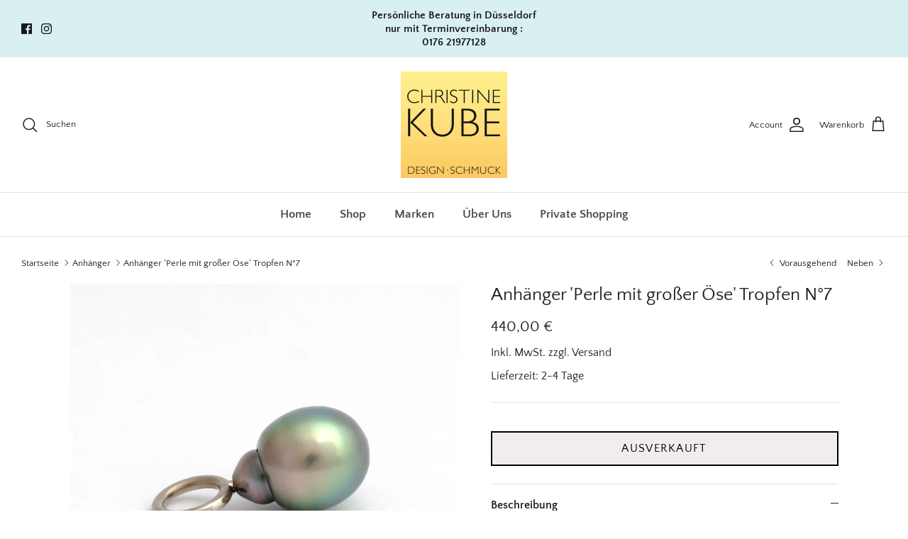

--- FILE ---
content_type: text/html; charset=utf-8
request_url: https://christinekube-designschmuck.de/collections/anhanger/products/anhanger-perle-mit-grosser-ose-tropfen-n-7
body_size: 92407
content:
<!doctype html><html lang='de' dir='ltr'>
  <head>

    

    

    

    
        
            <script>
            var sDomain = location.host;

            /****** Start thirdPartyScriptDefinition ******/
            (function(){
                  window.thirdPartyScriptDefinition = [
                      
                  ]
              })();
              /****** End thirdPartyScriptDefinition ******/

              



/**
################################## BEECLEVER GMBH KOBLENZ ###################################
##### Copyright (c) 2019-present, beeclever GmbH Koblenz DE, All rights reserved.       #####
##### THE SOFTWARE IS PROVIDED 'AS IS', WITHOUT WARRANTY OF ANY KIND, EXPRESS OR        #####
##### IMPLIED, INCLUDING BUT NOT LIMITED TO THE WARRANTIES OF MERCHANTABILITY, FITNESS  #####
##### FOR A PARTICULAR PURPOSE AND NONINFRINGEMENT. IN NO EVENT SHALL THE AUTHORS OR    #####
##### COPYRIGHT HOLDERS BE LIABLE FOR ANY CLAIM, DAMAGES OR OTHER LIABILITY, WHETHER    #####
##### IN AN ACTION OF CONTRACT, TORT OR OTHERWISE, ARISING FROM, OUT OF OR IN           #####
##### CONNECTION WITH THE SOFTWARE OR THE USE OR OTHER DEALINGS IN THE SOFTWARE.        #####
#############################################################################################

#####  !!!IMPORTANT!!! !!!IMPORTANT!!! !!!IMPORTANT!!! !!!IMPORTANT!!! !!!IMPORTANT!!!  #####
#####                                                                                   #####
##### The contents of this file may not be changed. If the app is updated, we reserve   #####
##### the right to change this file at any time. Possible changes on your part will     #####
##### then be automatically discarded.                                                  #####
#############################################################################################
*/

const definitions = [];
window.thirdPartyScriptDefinition = [...window.thirdPartyScriptDefinition, ...definitions];
var GDPR_LC_versionNr=202205240938;var GDPR_LC_ZLoad=function(){ var sDomain=location.host;var defaultDefinition=[{"src":"facebook","cookie":"fr","provider":"facebook.com","description":"","expires":7776000,"domain":"facebook.com","declaration":1,"group":"facebook"},{"src":"facebook","cookie":"_fbp","provider":sDomain,"description":"","expires":7776000,"domain":sDomain,"declaration":1,"group":"facebook"},{"src":"google-analytics.com","cookie":"_ga","provider":sDomain,"description":"","expires":63072000,"domain":sDomain,"declaration":1,"group":"google"},{"src":"googletagmanager.com","cookie":"_ga","provider":sDomain,"description":"","expires":63072000,"domain":sDomain,"declaration":1,"group":"google"},{"src":"googletagmanager.com","cookie":"_gid","provider":sDomain,"description":"","expires":86400,"domain":sDomain,"declaration":1,"group":"google"},{"src":"googletagmanager.com","cookie":"_gat","provider":sDomain,"description":"","expires":86400,"domain":sDomain,"declaration":1,"group":"google"},{"src":"googleadservices.com","cookie":"IDE","provider":sDomain,"description":"","expires":63072000,"domain":sDomain,"declaration":2,"group":"google Ads"}];if(window.thirdPartyScriptDefinition===undefined){window.thirdPartyScriptDefinition=[];defaultDefinition.forEach(function(value){window.thirdPartyScriptDefinition.push(value)})}else{var exist=false;defaultDefinition.forEach(function(script){window.thirdPartyScriptDefinition.forEach(function(value){if(value.src===script.src&&value.cookie===script.cookie){exist=true}});if(!exist){window.thirdPartyScriptDefinition.push(script)}})} (function polyfill(){if(!Array.from){Array.from=(function(){var toStr=Object.prototype.toString;var isCallable=function(fn){return typeof fn==='function'||toStr.call(fn)==='[object Function]'};var toInteger=function(value){var number=Number(value);if(isNaN(number)){return 0} if(number===0||!isFinite(number)){return number} return(number>0?1:-1)*Math.floor(Math.abs(number))};var maxSafeInteger=Math.pow(2,53)-1;var toLength=function(value){var len=toInteger(value);return Math.min(Math.max(len,0),maxSafeInteger)};return function from(arrayLike){var C=this;var items=Object(arrayLike);if(arrayLike==null){throw new TypeError('Array.from requires an array-like object - not null or undefined')} var mapFn=arguments.length>1?arguments[1]:void undefined;var T;if(typeof mapFn!=='undefined'){if(!isCallable(mapFn)){throw new TypeError('Array.from: when provided, the second argument must be a function')} if(arguments.length>2){T=arguments[2]}} var len=toLength(items.length);var A=isCallable(C)?Object(new C(len)):new Array(len);var k=0;var kValue;while(k<len){kValue=items[k];if(mapFn){A[k]=typeof T==='undefined'?mapFn(kValue,k):mapFn.call(T,kValue,k)}else{A[k]=kValue} k+=1} A.length=len;return A}}())}})();window.BC_JSON_ObjectBypass={"__cfduid":{"description":"The _cfduid cookie helps Cloudflare detect malicious visitors to our Customers’ websites and minimizes blocking legitimate users.","path":"\/","domain":"","provider":"Cloudflare","type":"type_0","expires":"2592000","recommendation":"0","editable":"false","deletable":"false","set":"0","name":"__cfduid"},"_ab":{"description":"Used in connection with access to admin.","path":"\/","domain":"","provider":"Shopify","deletable":"false","expires":"86400","type":"type_0","recommendation":"0","editable":"false","set":"0","name":"_ab"},"_bc_c_set":{"description":"Used in connection with GDPR legal Cookie. Test 42!","path":"\/","domain":"","provider":"GDPR Legal Cookie","type":"type_0","expires":"5184000","recommendation":"0","editable":"false","deletable":"false","set":"0","optIn":true,"live":"1","ShopifyMinConsent":false,"name":"_bc_c_set","storefrontLanguage":"deutsch","backendLanguage":"deutsch","autoUpdate":true},"_landing_page":{"description":"Track landing pages.","path":"\/","domain":"","provider":"Shopify","expires":"1209600","recommendation":"1","set":"1","editable":"true","deletable":"false","type":"type_1","name":"_landing_page"},"_orig_referrer":{"description":"Used in connection with shopping cart.","path":"\/","domain":"","provider":"Shopify","expires":"1209600","recommendation":"1","set":"1","editable":"true","deletable":"false","type":"type_1","name":"_orig_referrer"},"_secure_session_id":{"description":"Used in connection with navigation through a storefront.","path":"\/","domain":"","provider":"Shopify","deletable":"false","expires":"2592000","type":"type_0","recommendation":"0","editable":"false","set":"0","name":"_secure_session_id"},"_shopify_country":{"description":"Used in connection with checkout.","path":"\/","domain":"","provider":"Shopify","deletable":"false","expires":"31536000","type":"type_0","recommendation":"0","editable":"false","set":"0","name":"_shopify_country"},"_shopify_d":{"description":"Shopify analytics.","path":"\/","domain":"","provider":"Shopify","deletable":"false","expires":"1209600","type":"type_1","recommendation":"1","editable":"true","set":"1","name":"_shopify_d"},"_shopify_evids":{"description":"Shopify analytics.","path":"\/","domain":"","provider":"Shopify","deletable":"false","expires":"0","type":"type_1","recommendation":"1","editable":"true","set":"1","name":"_shopify_evids"},"_shopify_fs":{"description":"Shopify analytics.","path":"\/","domain":"","provider":"Shopify","deletable":"false","expires":"1209600","type":"type_1","recommendation":"1","editable":"true","set":"1","name":"_shopify_fs"},"_shopify_ga":{"description":"Shopify and Google Analytics.","path":"\/","domain":"","provider":"Shopify","deletable":"false","expires":"0","type":"type_1","recommendation":"1","editable":"true","set":"1","name":"_shopify_ga"},"_shopify_m":{"description":"Used for managing customer privacy settings.","path":"\/","domain":"","provider":"Shopify","deletable":"false","expires":"31536000","type":"type_0","recommendation":"0","editable":"false","set":"0","name":"_shopify_m"},"_shopify_s":{"description":"Shopify analytics.","path":"\/","domain":"","provider":"Shopify","deletable":"false","expires":"1800","type":"type_1","recommendation":"1","editable":"true","set":"1","name":"_shopify_s"},"_shopify_sa_p":{"description":"Shopify analytics relating to marketing \u0026 referrals.","path":"\/","domain":"","provider":"Shopify","deletable":"false","expires":"1800","type":"type_1","recommendation":"1","editable":"true","set":"1","name":"_shopify_sa_p"},"_shopify_sa_t":{"description":"Shopify analytics relating to marketing \u0026 referrals.","path":"\/","domain":"","provider":"Shopify","deletable":"false","expires":"1800","type":"type_1","recommendation":"1","editable":"true","set":"1","name":"_shopify_sa_t"},"_shopify_tm":{"description":"Used for managing customer privacy settings.","path":"\/","domain":"","provider":"Shopify","deletable":"false","expires":"31536000","type":"type_0","recommendation":"0","editable":"false","set":"0","name":"_shopify_tm"},"_shopify_tw":{"description":"Used for managing customer privacy settings.","path":"\/","domain":"","provider":"Shopify","deletable":"false","expires":"31536000","type":"type_0","recommendation":"0","editable":"false","set":"0","name":"_shopify_tw"},"_shopify_y":{"description":"Shopify analytics.","path":"\/","domain":"","provider":"Shopify","deletable":"false","expires":"31536000","type":"type_1","recommendation":"1","editable":"true","set":"1","name":"_shopify_y"},"_storefront_u":{"description":"Used to facilitate updating customer account information.","path":"\/","domain":"","provider":"Shopify","deletable":"false","expires":"31536000","type":"type_0","recommendation":"0","editable":"false","set":"0","name":"_storefront_u"},"_tracking_consent":{"description":"For Shopify User Consent Tracking.","path":"\/","domain":"","provider":"Shopify","deletable":"false","expires":"31536000","type":"type_0","recommendation":"0","editable":"false","set":"0","name":"_tracking_consent"},"_y":{"description":"Shopify analytics.","path":"\/","domain":"","provider":"Shopify","deletable":"false","expires":"31536000","type":"type_1","recommendation":"1","editable":"true","set":"1","name":"_y"},"c":{"description":"Used in connection with shopping cart.","path":"\/","domain":"","provider":"Shopify","deletable":"false","expires":"31536000","type":"type_0","recommendation":"0","editable":"false","set":"0","name":"c"},"cart":{"description":"Used in connection with shopping cart.","path":"\/","domain":"","provider":"Shopify","deletable":"false","expires":"1209600","type":"type_0","recommendation":"0","editable":"false","set":"0","name":"cart"},"cart_currency":{"description":"Used in connection with cart and checkout.","path":"\/","domain":"","provider":"Shopify","deletable":"false","expires":"31536000","type":"type_0","recommendation":"0","editable":"false","set":"0","name":"cart_currency"},"cart_sig":{"description":"Used in connection with cart and checkout.","path":"\/","domain":"","provider":"Shopify","deletable":"false","expires":"1209600","type":"type_0","recommendation":"0","editable":"false","set":"0","name":"cart_sig"},"cart_ts":{"description":"Used in connection with cart and checkout.","path":"\/","domain":"","provider":"Shopify","deletable":"false","expires":"1209600","type":"type_0","recommendation":"0","editable":"false","set":"0","name":"cart_ts"},"cart_ver":{"description":"Used in connection with cart and checkout.","path":"\/","domain":"","provider":"Shopify","deletable":"false","expires":"1209600","type":"type_0","recommendation":"0","editable":"false","set":"0","name":"cart_ver"},"checkout":{"description":"Used in connection with cart and checkout.","path":"\/","domain":"","provider":"Shopify","deletable":"false","expires":"2592000","type":"type_0","recommendation":"0","editable":"false","set":"0","name":"checkout"},"checkout_session_lookup":{"description":"Used in connection with cart and checkout.","path":"\/","domain":"","provider":"Shopify","deletable":"false","expires":"2592000","type":"type_0","recommendation":"0","editable":"false","set":"0","name":"checkout_session_lookup"},"checkout_session_token_\u003c\u003cid\u003e\u003e":{"description":"Used in connection with cart and checkout.","path":"\/","domain":"","provider":"Shopify","deletable":"false","expires":"2592000","type":"type_0","recommendation":"0","editable":"false","set":"0","name":"checkout_session_token_\u003c\u003cid\u003e\u003e"},"checkout_token":{"description":"Used in connection with cart and checkout.","path":"\/","domain":"","provider":"Shopify","deletable":"false","expires":"31536000","type":"type_0","recommendation":"0","editable":"false","set":"0","name":"checkout_token"},"customer_auth_provider":{"description":"Shopify Analytics.","path":"\/","domain":"","provider":"Shopify","deletable":"false","expires":"0","type":"type_1","recommendation":"1","editable":"true","set":"1","name":"customer_auth_provider"},"customer_auth_session_created_at":{"description":"Shopify Analytics.","path":"\/","domain":"","provider":"Shopify","deletable":"false","expires":"0","type":"type_1","recommendation":"1","editable":"true","set":"1","name":"customer_auth_session_created_at"},"dynamic_checkout_shown_on_cart":{"description":"Used in connection with checkout.","path":"\/","domain":"","provider":"Shopify","deletable":"false","expires":"1800","type":"type_0","recommendation":"0","editable":"false","set":"0","name":"dynamic_checkout_shown_on_cart"},"identity-state":{"description":"Used in connection with customer authentication","path":"\/","domain":"","provider":"Shopify","deletable":"false","expires":"3600","type":"type_0","recommendation":"0","editable":"false","set":"0","name":"identity-state"},"identity-state-\u003c\u003cid\u003e\u003e":{"description":"Used in connection with customer authentication","path":"\/","domain":"","provider":"Shopify","deletable":"false","expires":"3600","type":"type_0","recommendation":"0","editable":"false","set":"0","name":"identity-state-\u003c\u003cid\u003e\u003e"},"identity_customer_account_number":{"description":"Used in connection with customer authentication","path":"\/","domain":"","provider":"Shopify","deletable":"false","expires":"7776000","type":"type_0","recommendation":"0","editable":"false","set":"0","name":"identity_customer_account_number"},"keep_alive":{"description":"Used in connection with buyer localization.","path":"\/","domain":"","provider":"Shopify","deletable":"false","expires":"1209600","type":"type_0","recommendation":"0","editable":"false","set":"0","name":"keep_alive"},"master_device_id":{"description":"Used in connection with merchant login.","path":"\/","domain":"","provider":"Shopify","deletable":"false","expires":"63072000","type":"type_0","recommendation":"0","editable":"false","set":"0","name":"master_device_id"},"previous_step":{"description":"Used in connection with checkout.","path":"\/","domain":"","provider":"Shopify","deletable":"false","expires":"31536000","type":"type_0","recommendation":"0","editable":"false","set":"0","name":"previous_step"},"remember_me":{"description":"Used in connection with checkout.","path":"\/","domain":"","provider":"Shopify","deletable":"false","expires":"31536000","type":"type_0","recommendation":"0","editable":"false","set":"0","name":"remember_me"},"secure_customer_sig":{"description":"Used in connection with customer login.","path":"\/","domain":"","provider":"Shopify","deletable":"false","expires":"31536000","type":"type_0","recommendation":"0","editable":"false","set":"0","name":"secure_customer_sig"},"shopify_pay":{"description":"Used in connection with checkout.","path":"\/","domain":"","provider":"Shopify","deletable":"false","expires":"31536000","type":"type_0","recommendation":"0","editable":"false","set":"0","name":"shopify_pay"},"shopify_pay_redirect":{"description":"Used in connection with checkout.","path":"\/","domain":"","provider":"Shopify","deletable":"false","expires":"31536000","type":"type_0","recommendation":"0","editable":"false","set":"0","name":"shopify_pay_redirect"},"source_name":{"description":"Used in combination with mobile apps to provide custom checkout behavior, when viewing a store from within a compatible mobile app.","path":"\/","domain":"","provider":"Shopify","deletable":"false","expires":"0","type":"type_0","recommendation":"0","editable":"false","set":"0","name":"source_name"},"storefront_digest":{"description":"Used in connection with customer login.","path":"\/","domain":"","provider":"Shopify","deletable":"false","expires":"31536000","type":"type_0","recommendation":"0","editable":"false","set":"0","name":"storefront_digest"},"tracked_start_checkout":{"description":"Shopify analytics relating to checkout.","path":"\/","domain":"","provider":"Shopify","expires":"1800","recommendation":"1","set":"1","editable":"true","deletable":"false","type":"type_1","name":"tracked_start_checkout"}};var shopifyCookies={'_s':!1,'_shopify_fs':!1,'_shopify_s':!1,'_shopify_y':!1,'_y':!1,'_shopify_sa_p':!1,'_shopify_sa_t':!1,'_shopify_uniq':!1,'_shopify_visit':!1,'tracked_start_checkout':!1,'bc_trekkie_fbp_custom':!1};function GDPR_LC_Token(){var getToken={"tokenLength":8,"ranToken":'',"randomize":function(){return Math.random().toString(32).substr(2)},"generate":function(){while(this.ranToken.length<=this.tokenLength){this.ranToken+=this.randomize()} this.ranToken='christine-kube.myshopify.com'+Date.now()+this.ranToken;return btoa(this.ranToken)},"get":function(){return this.generate()}};return getToken.get()};function getCookieValue(a){var b=document.cookie.match('(^|;)\\s*'+a+'\\s*=\\s*([^;]+)');return b?b.pop():false};function loadCookieSettings(sessID){ return; var script=document.createElement('script');script.src='https://cookieapp-staging.beeclever.app/get-cookie-setting?shopify_domain=christine-kube.myshopify.com&token='+sessID;script.async=false;document.head.appendChild(script);script.addEventListener('load',function(){console.log('UserData loaded')})};(function setUserCookieData(){window.GDPR_LC_Sess_ID_Name="GDPR_LC_SESS_ID";window.GDPR_LC_Sess_ID=getCookieValue(window.GDPR_LC_Sess_ID_Name);if(window.GDPR_LC_Sess_ID){loadCookieSettings(window.GDPR_LC_Sess_ID)}else{window.GDPR_LC_Sess_ID=GDPR_LC_Token()}})();function setBC_GDPR_LEGAL_custom_cookies(){window['BC_GDPR_LEGAL_custom_cookies']=window['BC_GDPR_LEGAL_custom_cookies']||{};window['BC_GDPR_LEGAL_custom_cookies']['list']=window['BC_GDPR_LEGAL_custom_cookies']['list']||{};if('GDPR_legal_cookie'in localStorage){window['BC_GDPR_LEGAL_custom_cookies']['list']=JSON.parse(window.localStorage.getItem('GDPR_legal_cookie'))}};setBC_GDPR_LEGAL_custom_cookies();(function(){var hasConsent=!1;Array.from(Object.keys(window['BC_GDPR_LEGAL_custom_cookies']['list'])).forEach(function(c){if(shopifyCookies.hasOwnProperty(c)&&window['BC_GDPR_LEGAL_custom_cookies']['list'][c].userSetting){hasConsent=!0}});var wt=window.trekkie,ws=window.ShopifyAnalytics;if(!hasConsent&&wt!==undefined){wt=[],wt.integrations=wt.integrations||!0,ws=ws.lib=ws.meta=ws.meta.page={},ws.lib.track=function(){}}})();window.BC_GDPR_2ce3a13160348f524c8cc9={'google':[            ],    '_bc_c_set':'customScript','customScriptsSRC':[]};window.bc_tagManagerTasks={"bc_tgm_aw":"google","bc_tgm_gtm":"google","bc_tgm_ua":"google","bc_tgm_fbp":"facebook","any":"any","_bc_c_set":"customScript"};var wl=whiteList=["recaptcha","notifications.google"];var GDPR_LC_scriptPath='gdpr-legal-cookie.beeclever.app';if(window.GDPR_LC_Beta_activate!==undefined&&window.GDPR_LC_Beta_activate){GDPR_LC_scriptPath='cookieapp-staging.beeclever.app'} wl.push(GDPR_LC_scriptPath);   var checkIsBlackListed=function(src){setBC_GDPR_LEGAL_custom_cookies();if(src===null){return null} if(!!window.TrustedScriptURL&&src instanceof TrustedScriptURL){src=src.toString()} var r=!1;for(var x=thirdPartyScriptDefinition.length-1;x>=0;x--){var bSrc=thirdPartyScriptDefinition[x]['src'];if(src.indexOf(bSrc)!==-1&&src.toLowerCase().indexOf('jquery')===-1){r=x}} wl.forEach(function(wSrc){if(src.indexOf(wSrc)!==-1){r=false}});if(r!==false){function getTCookieName(name,index){var tCookieObject=thirdPartyScriptDefinition[index];if(tCookieObject!==undefined){var cookies=[];thirdPartyScriptDefinition.forEach(function(cookie){if(cookie['src']===tCookieObject['src']){cookies.push(cookie)}});var tCookieName=tCookieObject['cookie'];if(tCookieObject['domain']!==document.location.host){tCookieName=tCookieObject['cookie']+'$%bc%$'+tCookieObject['domain']} if(tCookieName===name&&tCookieObject['domain']===window['BC_GDPR_LEGAL_custom_cookies']['list'][name]['domain']){if(window['BC_GDPR_LEGAL_custom_cookies']['list'][name]['userSetting']){index=!1}} cookies.forEach(function(cookie){if(window['BC_GDPR_LEGAL_custom_cookies']['list'][cookie['cookie']]!==undefined&&window['BC_GDPR_LEGAL_custom_cookies']['list'][cookie['cookie']]['userSetting']){index=!1}});return index} return!1};var cookieListKeys=Array.from(Object.keys(window['BC_GDPR_LEGAL_custom_cookies']['list']));if(cookieListKeys.length>0){Array.from(Object.keys(window['BC_GDPR_LEGAL_custom_cookies']['list'])).forEach(function(cookieName){r=getTCookieName(cookieName.toString(),r)})}else{for(var x=thirdPartyScriptDefinition.length-1;x>=0;x--){var tCookie=thirdPartyScriptDefinition[x];if(src.indexOf(tCookie['src'])!==-1){r=tCookie['cookie']+'$%bc%$'+tCookie['domain']}} return r}} return r};(function(){window.scriptElementsHidden=window.scriptElementsHidden||[];window.callbackFunc=function(elem,args){for(var x=0;x<elem.length;x++){if(elem[x]===null||elem[x]===undefined||elem[x]['nodeName']===undefined){return} if(elem[x]['nodeName'].toLowerCase()=='script'){if(elem[x].hasAttribute('src')){if(document.querySelector('[src="https://cookieapp-staging.beeclever.app/js/get-script.php"]')!==null){elem[x]=document.createElement('script');elem[x].setAttribute('bc_empty_script_tag','')} var blackListed=checkIsBlackListed(elem[x].getAttribute('src'));var fName=!1;try{new Error()}catch(e){var caller=e.stack.split('\n');var x=0;for(;x<caller.length;x++){caller[x]=caller[x].trim();caller[x]=caller[x].replace('at ','');caller[x]=caller[x].substr(0,caller[x].indexOf(' '));caller[x]=caller[x].replace('Array.','')} for(;x>=0;x--){if(caller[x]==='ICS'&&x>0){if(caller[x-1]in window['BC_GDPR_LEGAL_custom_cookies']['list']){fName=caller[x-1]}}}} if(fName===!1&&blackListed!==!1){elem[x].setAttribute('type','javascript/blocked');elem[x].setAttribute('cookie',blackListed)}else if(blackListed!==!0&&elem[x].getAttribute('type')==='javascript/blocked'){elem[x].setAttribute('type','javascript')} if(fName){elem[x].setAttribute("data-callerName",fName)} elem[x].setAttribute('src',elem[x].getAttribute('src'))} if(elem[x]['type']=='javascript/blocked'){window.scriptElementsHidden.push(elem[x]);elem[x]=document.createElement('script');elem[x].setAttribute('bc_empty_script_tag','')}}}};
(()=>{const appendChild=Element.prototype.appendChild,append=Element.prototype.append,replaceWith=Element.prototype.replaceWith,insertNode=Element.prototype.insertNode,insertBefore=Element.prototype.insertBefore;Element.prototype.appendChild=function(){const ctx = this;window.callbackFunc.call(ctx,arguments);return appendChild.apply(ctx,arguments)};Element.prototype.append=function(){const ctx = this;window.callbackFunc.call(ctx,arguments);return append.apply(ctx,arguments)};Element.prototype.replaceWith=function(){const ctx = this;window.callbackFunc.call(ctx,arguments);return replaceWith.apply(ctx,arguments)};Element.prototype.insertNode=function(){const ctx = this;window.callbackFunc.call(ctx,arguments);return insertNode.apply(ctx,arguments)};Element.prototype.insertBefore = function () {const ctx = this;window.callbackFunc.call ( ctx, arguments );try {return insertBefore.apply ( ctx, arguments )} catch ( e ) {arguments[1] = document.scripts[0];return insertBefore.apply ( ctx, arguments )}};})();})();if(!window.msCrypto){Array.from(document.head.querySelectorAll('[bc_empty_script_tag=""]')).forEach(function(script){script.remove()})}};if(window.GDPR_LC_ZLoad_loaded===undefined){GDPR_LC_ZLoad();window.GDPR_LC_ZLoad_loaded=true}


        window.thirdPartyScriptDefinition.push(
                { "src" : "analytics.js", "cookie" : "_shopify_fs", "provider" : "shopify.com", "description" : "", "expires" : 0, "domain" : sDomain, "declaration" : 1, "group" : "shopify" },
                { "src" : "doubleclick.net","cookie" : "_shopify_fs","provider" : "shopify.com","description" : "","expires" : 0,"domain" : sDomain,"declaration" : 1,"group" : "shopify" },
                { "src" : "trekkie", "cookie" : "_shopify_fs", "provider" : "shopify.com", "description" : "", "expires" : 0, "domain" : sDomain, "declaration" : 1, "group" : "shopify" },
                { "src" : "luckyorange", "cookie" : "_shopify_fs", "provider" : "shopify.com", "description" : "", "expires" : 0, "domain" : sDomain, "declaration" : 1, "group" : "shopify" },
                { "src" : "googletagmanager", "cookie" : "_gat", "provider" : "googletagmanager.com", "description" : "", "expires" : 0, "domain" : sDomain, "declaration" : 1, "group" : "googletagmanager" }
            );

            

            var customCookies = {};

            function BC_GDPR_CustomScriptForShop () {
                return [

                    function testCookie () {
                        // your additional script
                    }

                    
                ];
            }

        </script>
    


    <!-- Symmetry 6.0.3 -->
<meta name="google-site-verification" content="cnebzZsd_3UCRz-vqMNvt9GhpfmEroFTMFJ95VgxFeo" /> 
    <title>
      Anhänger &#39;Perle mit großer Öse&#39; Tropfen N°7
      
      
       &ndash; CHRISTINE KUBE DesignSchmuck
    </title>
    <meta charset="utf-8" />
<meta name="viewport" content="width=device-width,initial-scale=1.0" />
<meta http-equiv="X-UA-Compatible" content="IE=edge">

<link rel="preconnect" href="https://cdn.shopify.com" crossorigin>
<link rel="preconnect" href="https://fonts.shopify.com" crossorigin>
<link rel="preconnect" href="https://monorail-edge.shopifysvc.com"><link rel="preload" as="font" href="//christinekube-designschmuck.de/cdn/fonts/quattrocento_sans/quattrocentosans_n4.ce5e9bf514e68f53bdd875976847cf755c702eaa.woff2" type="font/woff2" crossorigin><link rel="preload" as="font" href="//christinekube-designschmuck.de/cdn/fonts/quattrocento_sans/quattrocentosans_n7.bdda9092621b2e3b4284b12e8f0c092969b176c1.woff2" type="font/woff2" crossorigin><link rel="preload" as="font" href="//christinekube-designschmuck.de/cdn/fonts/quattrocento_sans/quattrocentosans_n4.ce5e9bf514e68f53bdd875976847cf755c702eaa.woff2" type="font/woff2" crossorigin><link rel="preload" as="font" href="//christinekube-designschmuck.de/cdn/fonts/quattrocento_sans/quattrocentosans_n4.ce5e9bf514e68f53bdd875976847cf755c702eaa.woff2" type="font/woff2" crossorigin><link rel="preload" href="//christinekube-designschmuck.de/cdn/shop/t/69/assets/vendor.min.js?v=11589511144441591071756724159" as="script">
<link rel="preload" href="//christinekube-designschmuck.de/cdn/shop/t/69/assets/theme.js?v=85417484044267405871756724159" as="script"><link rel="canonical" href="https://christinekube-designschmuck.de/products/anhanger-perle-mit-grosser-ose-tropfen-n-7" /><link rel="icon" href="//christinekube-designschmuck.de/cdn/shop/files/Bildschirmfoto_2020-10-20_um_15.04.32.png?crop=center&height=48&v=1614306181&width=48" type="image/png"><meta name="description" content="Die großen Ösen geben den Perlen viel Spielraum und Beweglichkeit auf einer Kette oder in einem Sammelring. Diese Anhänger können einzeln oder in Kombination mit vielen anderen Anhängern getragen werden. Sie laden ein zum Sammenln und zum Zusammenstellen immer wieder neuer individueller Kombination.">
<style>
      @font-face {
  font-family: "Quattrocento Sans";
  font-weight: 400;
  font-style: normal;
  font-display: fallback;
  src: url("//christinekube-designschmuck.de/cdn/fonts/quattrocento_sans/quattrocentosans_n4.ce5e9bf514e68f53bdd875976847cf755c702eaa.woff2") format("woff2"),
       url("//christinekube-designschmuck.de/cdn/fonts/quattrocento_sans/quattrocentosans_n4.44bbfb57d228eb8bb083d1f98e7d96e16137abce.woff") format("woff");
}

      @font-face {
  font-family: "Quattrocento Sans";
  font-weight: 700;
  font-style: normal;
  font-display: fallback;
  src: url("//christinekube-designschmuck.de/cdn/fonts/quattrocento_sans/quattrocentosans_n7.bdda9092621b2e3b4284b12e8f0c092969b176c1.woff2") format("woff2"),
       url("//christinekube-designschmuck.de/cdn/fonts/quattrocento_sans/quattrocentosans_n7.3f8ab2a91343269966c4aa4831bcd588e7ce07b9.woff") format("woff");
}

      
      @font-face {
  font-family: "Quattrocento Sans";
  font-weight: 400;
  font-style: italic;
  font-display: fallback;
  src: url("//christinekube-designschmuck.de/cdn/fonts/quattrocento_sans/quattrocentosans_i4.4f70b1e78f59fa1468e3436ab863ff0bf71e71bb.woff2") format("woff2"),
       url("//christinekube-designschmuck.de/cdn/fonts/quattrocento_sans/quattrocentosans_i4.b695efef5d957af404945574b7239740f79b899f.woff") format("woff");
}

      @font-face {
  font-family: "Quattrocento Sans";
  font-weight: 700;
  font-style: italic;
  font-display: fallback;
  src: url("//christinekube-designschmuck.de/cdn/fonts/quattrocento_sans/quattrocentosans_i7.49d754c8032546c24062cf385f8660abbb11ef1e.woff2") format("woff2"),
       url("//christinekube-designschmuck.de/cdn/fonts/quattrocento_sans/quattrocentosans_i7.567b0b818999022d5a9ccb99542d8ff8cdb497df.woff") format("woff");
}

      @font-face {
  font-family: "Quattrocento Sans";
  font-weight: 400;
  font-style: normal;
  font-display: fallback;
  src: url("//christinekube-designschmuck.de/cdn/fonts/quattrocento_sans/quattrocentosans_n4.ce5e9bf514e68f53bdd875976847cf755c702eaa.woff2") format("woff2"),
       url("//christinekube-designschmuck.de/cdn/fonts/quattrocento_sans/quattrocentosans_n4.44bbfb57d228eb8bb083d1f98e7d96e16137abce.woff") format("woff");
}

      @font-face {
  font-family: "Quattrocento Sans";
  font-weight: 400;
  font-style: normal;
  font-display: fallback;
  src: url("//christinekube-designschmuck.de/cdn/fonts/quattrocento_sans/quattrocentosans_n4.ce5e9bf514e68f53bdd875976847cf755c702eaa.woff2") format("woff2"),
       url("//christinekube-designschmuck.de/cdn/fonts/quattrocento_sans/quattrocentosans_n4.44bbfb57d228eb8bb083d1f98e7d96e16137abce.woff") format("woff");
}

      @font-face {
  font-family: "Quattrocento Sans";
  font-weight: 700;
  font-style: normal;
  font-display: fallback;
  src: url("//christinekube-designschmuck.de/cdn/fonts/quattrocento_sans/quattrocentosans_n7.bdda9092621b2e3b4284b12e8f0c092969b176c1.woff2") format("woff2"),
       url("//christinekube-designschmuck.de/cdn/fonts/quattrocento_sans/quattrocentosans_n7.3f8ab2a91343269966c4aa4831bcd588e7ce07b9.woff") format("woff");
}

      
    </style>
    <meta property="og:site_name" content="CHRISTINE KUBE DesignSchmuck">
<meta property="og:url" content="https://christinekube-designschmuck.de/products/anhanger-perle-mit-grosser-ose-tropfen-n-7">
<meta property="og:title" content="Anhänger &#39;Perle mit großer Öse&#39; Tropfen N°7">
<meta property="og:type" content="product">
<meta property="og:description" content="Die großen Ösen geben den Perlen viel Spielraum und Beweglichkeit auf einer Kette oder in einem Sammelring. Diese Anhänger können einzeln oder in Kombination mit vielen anderen Anhängern getragen werden. Sie laden ein zum Sammenln und zum Zusammenstellen immer wieder neuer individueller Kombination."><meta property="og:image" content="http://christinekube-designschmuck.de/cdn/shop/files/anhaenger_grosse_oese_tahitiperle-2983_1200x1200.jpg?v=1702042560">
  <meta property="og:image:secure_url" content="https://christinekube-designschmuck.de/cdn/shop/files/anhaenger_grosse_oese_tahitiperle-2983_1200x1200.jpg?v=1702042560">
  <meta property="og:image:width" content="1024">
  <meta property="og:image:height" content="1024"><meta property="og:price:amount" content="440,00">
  <meta property="og:price:currency" content="EUR"><meta name="twitter:card" content="summary_large_image">
<meta name="twitter:title" content="Anhänger &#39;Perle mit großer Öse&#39; Tropfen N°7">
<meta name="twitter:description" content="Die großen Ösen geben den Perlen viel Spielraum und Beweglichkeit auf einer Kette oder in einem Sammelring. Diese Anhänger können einzeln oder in Kombination mit vielen anderen Anhängern getragen werden. Sie laden ein zum Sammenln und zum Zusammenstellen immer wieder neuer individueller Kombination.">

    <link href="//christinekube-designschmuck.de/cdn/shop/t/69/assets/styles.css?v=29164876749704851831758374287" rel="stylesheet" type="text/css" media="all" />
<script>
      window.theme = window.theme || {};
      theme.money_format_with_product_code_preference = "{{amount_with_comma_separator}} €";
      theme.money_format_with_cart_code_preference = "{{amount_with_comma_separator}} €";
      theme.money_format = "{{amount_with_comma_separator}} €";
      theme.strings = {
        previous: "Bisherige",
        next: "Nächster",
        addressError: "Kann die Adresse nicht finden",
        addressNoResults: "Keine Ergebnisse für diese Adresse",
        addressQueryLimit: "Sie haben die Google- API-Nutzungsgrenze überschritten. Betrachten wir zu einem \u003ca href=\"https:\/\/developers.google.com\/maps\/premium\/usage-limits\"\u003ePremium-Paket\u003c\/a\u003e zu aktualisieren.",
        authError: "Es gab ein Problem bei Google Maps Konto zu authentifizieren.",
        icon_labels_left: "Links",
        icon_labels_right: "Rechts",
        icon_labels_down: "Runter",
        icon_labels_close: "Schließen",
        icon_labels_plus: "Plus",
        imageSlider: "Bilder",
        cart_terms_confirmation: "Sie müssen den Nutzungsbedingungen zustimmen, bevor Sie fortfahren.",
        cart_general_quantity_too_high: "Sie können nur [QUANTITY] in Ihrem Einkaufswagen haben",
        products_listing_from: "Von",
        layout_live_search_see_all: "Alles anzeigen",
        products_product_add_to_cart: "In den Warenkorb",
        products_variant_no_stock: "Ausverkauft",
        products_variant_non_existent: "Nicht verfügbar",
        products_product_pick_a: "Wähle ein",
        general_navigation_menu_toggle_aria_label: "Menü umschalten",
        general_accessibility_labels_close: "Schließen",
        products_product_added_to_cart: "Zum Warenkorb hinzugefügt",
        general_quick_search_pages: "Seiten",
        general_quick_search_no_results: "Leider konnten wir keine Ergebnisse finden",
        collections_general_see_all_subcollections: "Alles sehen..."
      };
      theme.routes = {
        cart_url: '/cart',
        cart_add_url: '/cart/add.js',
        cart_update_url: '/cart/update.js',
        predictive_search_url: '/search/suggest'
      };
      theme.settings = {
        cart_type: "drawer",
        after_add_to_cart: "notification",
        quickbuy_style: "off",
        avoid_orphans: true
      };
      document.documentElement.classList.add('js');
    </script>
    <script src='//christinekube-designschmuck.de/cdn/shop/t/69/assets/vendor.min.js?v=11589511144441591071756724159' defer='defer'></script>
    <script src='//christinekube-designschmuck.de/cdn/shop/t/69/assets/theme.js?v=85417484044267405871756724159' defer='defer'></script>
    <script>window.performance && window.performance.mark && window.performance.mark('shopify.content_for_header.start');</script><meta name="google-site-verification" content="F6HQDorbxAFzwQUQ1Q6ar-4n7yvXx53IlVxaKluM3RY">
<meta id="shopify-digital-wallet" name="shopify-digital-wallet" content="/49896587420/digital_wallets/dialog">
<meta name="shopify-checkout-api-token" content="4359e7883106c40fde2078a50e41e5c6">
<meta id="in-context-paypal-metadata" data-shop-id="49896587420" data-venmo-supported="false" data-environment="production" data-locale="de_DE" data-paypal-v4="true" data-currency="EUR">
<link rel="alternate" type="application/json+oembed" href="https://christinekube-designschmuck.de/products/anhanger-perle-mit-grosser-ose-tropfen-n-7.oembed">
<script async="async" src="/checkouts/internal/preloads.js?locale=de-DE"></script>
<script id="shopify-features" type="application/json">{"accessToken":"4359e7883106c40fde2078a50e41e5c6","betas":["rich-media-storefront-analytics"],"domain":"christinekube-designschmuck.de","predictiveSearch":true,"shopId":49896587420,"locale":"de"}</script>
<script>var Shopify = Shopify || {};
Shopify.shop = "christine-kube.myshopify.com";
Shopify.locale = "de";
Shopify.currency = {"active":"EUR","rate":"1.0"};
Shopify.country = "DE";
Shopify.theme = {"name":"spätsommer 2025 christine-kube-symme...","id":183741186314,"schema_name":"Symmetry","schema_version":"6.0.3","theme_store_id":null,"role":"main"};
Shopify.theme.handle = "null";
Shopify.theme.style = {"id":null,"handle":null};
Shopify.cdnHost = "christinekube-designschmuck.de/cdn";
Shopify.routes = Shopify.routes || {};
Shopify.routes.root = "/";</script>
<script type="module">!function(o){(o.Shopify=o.Shopify||{}).modules=!0}(window);</script>
<script>!function(o){function n(){var o=[];function n(){o.push(Array.prototype.slice.apply(arguments))}return n.q=o,n}var t=o.Shopify=o.Shopify||{};t.loadFeatures=n(),t.autoloadFeatures=n()}(window);</script>
<script id="shop-js-analytics" type="application/json">{"pageType":"product"}</script>
<script defer="defer" async type="module" src="//christinekube-designschmuck.de/cdn/shopifycloud/shop-js/modules/v2/client.init-shop-cart-sync_CS5CEDwY.de.esm.js"></script>
<script defer="defer" async type="module" src="//christinekube-designschmuck.de/cdn/shopifycloud/shop-js/modules/v2/chunk.common_CuGXhKWL.esm.js"></script>
<script type="module">
  await import("//christinekube-designschmuck.de/cdn/shopifycloud/shop-js/modules/v2/client.init-shop-cart-sync_CS5CEDwY.de.esm.js");
await import("//christinekube-designschmuck.de/cdn/shopifycloud/shop-js/modules/v2/chunk.common_CuGXhKWL.esm.js");

  window.Shopify.SignInWithShop?.initShopCartSync?.({"fedCMEnabled":true,"windoidEnabled":true});

</script>
<script>(function() {
  var isLoaded = false;
  function asyncLoad() {
    if (isLoaded) return;
    isLoaded = true;
    var urls = ["https:\/\/tabs.stationmade.com\/registered-scripts\/tabs-by-station.js?shop=christine-kube.myshopify.com","https:\/\/cdncozyantitheft.addons.business\/js\/script_tags\/christine-kube\/dY4YHv5VZyCu8SIXDxFCX6dvfisc0zIA.js?shop=christine-kube.myshopify.com","https:\/\/app.gdpr-legal-cookie.com\/get-script.php?shop=christine-kube.myshopify.com"];
    for (var i = 0; i < urls.length; i++) {
      var s = document.createElement('script');
      s.type = 'text/javascript';
      s.async = true;
      s.src = urls[i];
      var x = document.getElementsByTagName('script')[0];
      x.parentNode.insertBefore(s, x);
    }
  };
  if(window.attachEvent) {
    window.attachEvent('onload', asyncLoad);
  } else {
    window.addEventListener('load', asyncLoad, false);
  }
})();</script>
<script id="__st">var __st={"a":49896587420,"offset":3600,"reqid":"ab36e6a5-9051-43b8-b4da-abac8d3fd080-1762927656","pageurl":"christinekube-designschmuck.de\/collections\/anhanger\/products\/anhanger-perle-mit-grosser-ose-tropfen-n-7","u":"486f39a105c3","p":"product","rtyp":"product","rid":8359763312906};</script>
<script>window.ShopifyPaypalV4VisibilityTracking = true;</script>
<script id="captcha-bootstrap">!function(){'use strict';const t='contact',e='account',n='new_comment',o=[[t,t],['blogs',n],['comments',n],[t,'customer']],c=[[e,'customer_login'],[e,'guest_login'],[e,'recover_customer_password'],[e,'create_customer']],r=t=>t.map((([t,e])=>`form[action*='/${t}']:not([data-nocaptcha='true']) input[name='form_type'][value='${e}']`)).join(','),a=t=>()=>t?[...document.querySelectorAll(t)].map((t=>t.form)):[];function s(){const t=[...o],e=r(t);return a(e)}const i='password',u='form_key',d=['recaptcha-v3-token','g-recaptcha-response','h-captcha-response',i],f=()=>{try{return window.sessionStorage}catch{return}},m='__shopify_v',_=t=>t.elements[u];function p(t,e,n=!1){try{const o=window.sessionStorage,c=JSON.parse(o.getItem(e)),{data:r}=function(t){const{data:e,action:n}=t;return t[m]||n?{data:e,action:n}:{data:t,action:n}}(c);for(const[e,n]of Object.entries(r))t.elements[e]&&(t.elements[e].value=n);n&&o.removeItem(e)}catch(o){console.error('form repopulation failed',{error:o})}}const l='form_type',E='cptcha';function T(t){t.dataset[E]=!0}const w=window,h=w.document,L='Shopify',v='ce_forms',y='captcha';let A=!1;((t,e)=>{const n=(g='f06e6c50-85a8-45c8-87d0-21a2b65856fe',I='https://cdn.shopify.com/shopifycloud/storefront-forms-hcaptcha/ce_storefront_forms_captcha_hcaptcha.v1.5.2.iife.js',D={infoText:'Durch hCaptcha geschützt',privacyText:'Datenschutz',termsText:'Allgemeine Geschäftsbedingungen'},(t,e,n)=>{const o=w[L][v],c=o.bindForm;if(c)return c(t,g,e,D).then(n);var r;o.q.push([[t,g,e,D],n]),r=I,A||(h.body.append(Object.assign(h.createElement('script'),{id:'captcha-provider',async:!0,src:r})),A=!0)});var g,I,D;w[L]=w[L]||{},w[L][v]=w[L][v]||{},w[L][v].q=[],w[L][y]=w[L][y]||{},w[L][y].protect=function(t,e){n(t,void 0,e),T(t)},Object.freeze(w[L][y]),function(t,e,n,w,h,L){const[v,y,A,g]=function(t,e,n){const i=e?o:[],u=t?c:[],d=[...i,...u],f=r(d),m=r(i),_=r(d.filter((([t,e])=>n.includes(e))));return[a(f),a(m),a(_),s()]}(w,h,L),I=t=>{const e=t.target;return e instanceof HTMLFormElement?e:e&&e.form},D=t=>v().includes(t);t.addEventListener('submit',(t=>{const e=I(t);if(!e)return;const n=D(e)&&!e.dataset.hcaptchaBound&&!e.dataset.recaptchaBound,o=_(e),c=g().includes(e)&&(!o||!o.value);(n||c)&&t.preventDefault(),c&&!n&&(function(t){try{if(!f())return;!function(t){const e=f();if(!e)return;const n=_(t);if(!n)return;const o=n.value;o&&e.removeItem(o)}(t);const e=Array.from(Array(32),(()=>Math.random().toString(36)[2])).join('');!function(t,e){_(t)||t.append(Object.assign(document.createElement('input'),{type:'hidden',name:u})),t.elements[u].value=e}(t,e),function(t,e){const n=f();if(!n)return;const o=[...t.querySelectorAll(`input[type='${i}']`)].map((({name:t})=>t)),c=[...d,...o],r={};for(const[a,s]of new FormData(t).entries())c.includes(a)||(r[a]=s);n.setItem(e,JSON.stringify({[m]:1,action:t.action,data:r}))}(t,e)}catch(e){console.error('failed to persist form',e)}}(e),e.submit())}));const S=(t,e)=>{t&&!t.dataset[E]&&(n(t,e.some((e=>e===t))),T(t))};for(const o of['focusin','change'])t.addEventListener(o,(t=>{const e=I(t);D(e)&&S(e,y())}));const B=e.get('form_key'),M=e.get(l),P=B&&M;t.addEventListener('DOMContentLoaded',(()=>{const t=y();if(P)for(const e of t)e.elements[l].value===M&&p(e,B);[...new Set([...A(),...v().filter((t=>'true'===t.dataset.shopifyCaptcha))])].forEach((e=>S(e,t)))}))}(h,new URLSearchParams(w.location.search),n,t,e,['guest_login'])})(!0,!0)}();</script>
<script integrity="sha256-52AcMU7V7pcBOXWImdc/TAGTFKeNjmkeM1Pvks/DTgc=" data-source-attribution="shopify.loadfeatures" defer="defer" src="//christinekube-designschmuck.de/cdn/shopifycloud/storefront/assets/storefront/load_feature-81c60534.js" crossorigin="anonymous"></script>
<script data-source-attribution="shopify.dynamic_checkout.dynamic.init">var Shopify=Shopify||{};Shopify.PaymentButton=Shopify.PaymentButton||{isStorefrontPortableWallets:!0,init:function(){window.Shopify.PaymentButton.init=function(){};var t=document.createElement("script");t.src="https://christinekube-designschmuck.de/cdn/shopifycloud/portable-wallets/latest/portable-wallets.de.js",t.type="module",document.head.appendChild(t)}};
</script>
<script data-source-attribution="shopify.dynamic_checkout.buyer_consent">
  function portableWalletsHideBuyerConsent(e){var t=document.getElementById("shopify-buyer-consent"),n=document.getElementById("shopify-subscription-policy-button");t&&n&&(t.classList.add("hidden"),t.setAttribute("aria-hidden","true"),n.removeEventListener("click",e))}function portableWalletsShowBuyerConsent(e){var t=document.getElementById("shopify-buyer-consent"),n=document.getElementById("shopify-subscription-policy-button");t&&n&&(t.classList.remove("hidden"),t.removeAttribute("aria-hidden"),n.addEventListener("click",e))}window.Shopify?.PaymentButton&&(window.Shopify.PaymentButton.hideBuyerConsent=portableWalletsHideBuyerConsent,window.Shopify.PaymentButton.showBuyerConsent=portableWalletsShowBuyerConsent);
</script>
<script data-source-attribution="shopify.dynamic_checkout.cart.bootstrap">document.addEventListener("DOMContentLoaded",(function(){function t(){return document.querySelector("shopify-accelerated-checkout-cart, shopify-accelerated-checkout")}if(t())Shopify.PaymentButton.init();else{new MutationObserver((function(e,n){t()&&(Shopify.PaymentButton.init(),n.disconnect())})).observe(document.body,{childList:!0,subtree:!0})}}));
</script>
<link id="shopify-accelerated-checkout-styles" rel="stylesheet" media="screen" href="https://christinekube-designschmuck.de/cdn/shopifycloud/portable-wallets/latest/accelerated-checkout-backwards-compat.css" crossorigin="anonymous">
<style id="shopify-accelerated-checkout-cart">
        #shopify-buyer-consent {
  margin-top: 1em;
  display: inline-block;
  width: 100%;
}

#shopify-buyer-consent.hidden {
  display: none;
}

#shopify-subscription-policy-button {
  background: none;
  border: none;
  padding: 0;
  text-decoration: underline;
  font-size: inherit;
  cursor: pointer;
}

#shopify-subscription-policy-button::before {
  box-shadow: none;
}

      </style>
<script id="sections-script" data-sections="product-recommendations" defer="defer" src="//christinekube-designschmuck.de/cdn/shop/t/69/compiled_assets/scripts.js?3411"></script>
<script>window.performance && window.performance.mark && window.performance.mark('shopify.content_for_header.end');</script>
  <!-- BEGIN app block: shopify://apps/cozy-antitheft/blocks/Cozy_Antitheft_Script_1.0.0/a34a1874-f183-4394-8a9a-1e3f3275f1a7 --><script src="https://cozyantitheft.addons.business/js/script_tags/christine-kube/default/protect.js?shop=christine-kube.myshopify.com" async type="text/javascript"></script>


<!-- END app block --><!-- BEGIN app block: shopify://apps/judge-me-reviews/blocks/judgeme_core/61ccd3b1-a9f2-4160-9fe9-4fec8413e5d8 --><!-- Start of Judge.me Core -->




<link rel="dns-prefetch" href="https://cdnwidget.judge.me">
<link rel="dns-prefetch" href="https://cdn.judge.me">
<link rel="dns-prefetch" href="https://cdn1.judge.me">
<link rel="dns-prefetch" href="https://api.judge.me">

<script data-cfasync='false' class='jdgm-settings-script'>window.jdgmSettings={"pagination":5,"disable_web_reviews":false,"badge_no_review_text":"Keine Bewertungen","badge_n_reviews_text":"{{ n }} Bewertung/Bewertungen","hide_badge_preview_if_no_reviews":true,"badge_hide_text":false,"enforce_center_preview_badge":false,"widget_title":"Kundenbewertungen","widget_open_form_text":"Schreibe eine Bewertung","widget_close_form_text":"Bewertung abbrechen","widget_refresh_page_text":"Seite neuladen","widget_summary_text":"Basierend auf {{ number_of_reviews }} Bewertung/Bewertungen","widget_no_review_text":"Sei der erste der eine Bewertung schreibt","widget_name_field_text":"Name","widget_verified_name_field_text":"Geprüfter Name (öffentlich)","widget_name_placeholder_text":"Geben Sie Ihren Namen ein (öffentlich)","widget_required_field_error_text":"Dieses Feld ist erforderlich.","widget_email_field_text":"E-Mail","widget_verified_email_field_text":"Verifizierte E-Mail (privat, kann nicht bearbeitet werden)","widget_email_placeholder_text":"Geben Sie Ihre E-Mail ein (privat)","widget_email_field_error_text":"Bitte geben Sie eine gültige E-Mail-Adresse ein.","widget_rating_field_text":"Bewertung","widget_review_title_field_text":"Bewertungstitel","widget_review_title_placeholder_text":"Gebe deiner Bewertung einen Titel","widget_review_body_field_text":"Bewertung","widget_review_body_placeholder_text":"Schreiben deiner Kommentar hier","widget_pictures_field_text":"Bild/Video (optional)","widget_submit_review_text":"Bewertung senden","widget_submit_verified_review_text":"Verifizierte Bewertung einreichen","widget_submit_success_msg_with_auto_publish":"Dankeschön! Bitte aktualisieren Sie die Seite in ein paar Augenblicken, um Ihre Bewertung zu sehen. Sie können Ihre Bewertung entfernen oder\nbearbeiten, indem Sie sich bei \u003ca href='https://judge.me/login' target='_blank' rel='nofollow noopener'\u003eJudge.me\u003c/a\u003e anmelden","widget_submit_success_msg_no_auto_publish":"Dankeschön! Ihre Bewertung wird veröffentlicht, sobald sie von der Shop-Verwaltung genehmigt wurde. Sie können Ihre Bewertung entfernen oder bearbeiten, indem Sie sich bei \u003ca href='https://judge.me/login' target='_blank' rel='nofollow noopener'\u003eJudge.me\u003c/a\u003e anmelden","widget_show_default_reviews_out_of_total_text":"Zeigt {{ n_reviews_shown }} von {{ n_reviews }} Bewertungen.","widget_show_all_link_text":"Alles anzeigen","widget_show_less_link_text":"Weniger anzeigen","widget_author_said_text":"{{ reviewer_name }} sagte:","widget_days_text":"vor {{ n }} Tagen ","widget_weeks_text":"vor {{ n }} Woche/Wochen","widget_months_text":"vor {{ n }} Monat/Monaten","widget_years_text":"vor {{ n }} Jahr/Jahren","widget_yesterday_text":"Gestern","widget_today_text":"Heute","widget_replied_text":"\u003e\u003e {{ shop_name }} antwortete:","widget_read_more_text":"Mehr lesen","widget_rating_filter_see_all_text":"Alle Bewertungen ansehen","widget_sorting_most_recent_text":"Neueste","widget_sorting_highest_rating_text":"Höchste Bewertung","widget_sorting_lowest_rating_text":"Niedrigste Bewertung","widget_sorting_with_pictures_text":"Nur Bilder","widget_sorting_most_helpful_text":"Am hilfreichsten","widget_open_question_form_text":"Stelle eine Frage","widget_reviews_subtab_text":"Bewertungen","widget_questions_subtab_text":"Fragen","widget_question_label_text":"Fragen","widget_answer_label_text":"Antwort","widget_question_placeholder_text":"Schreiben Sie Ihre Frage hier","widget_submit_question_text":"Frage senden","widget_question_submit_success_text":"Danke, für ihre Frage! Wir werden Sie benachrichtigen, sobald sie beantwortet wurde.","verified_badge_text":"Verifiziert","verified_badge_placement":"left-of-reviewer-name","widget_hide_border":false,"widget_social_share":false,"all_reviews_include_out_of_store_products":true,"all_reviews_out_of_store_text":"(ausverkauft)","all_reviews_product_name_prefix_text":"über","enable_review_pictures":true,"review_date_format":"dd/mm/yy","widget_product_reviews_subtab_text":"Produkt Bewertungen","widget_shop_reviews_subtab_text":"Shop-Bewertungen","widget_write_a_store_review_text":"Eine Shopbewertung schreiben","widget_other_languages_heading":"Bewertungen in Anderen Sprachen","widget_sorting_pictures_first_text":"Bilder zuerst","floating_tab_button_name":"★ Bewertungen","floating_tab_title":"Lassen Sie Kunden für uns sprechen","floating_tab_url":"","floating_tab_url_enabled":false,"all_reviews_text_badge_text":"Kunden bewerten uns {{ shop.metafields.judgeme.all_reviews_rating | round: 1 }}/5 anhand von {{ shop.metafields.judgeme.all_reviews_count }} Bewertungen.","all_reviews_text_badge_text_branded_style":"{{ shop.metafields.judgeme.all_reviews_rating | round: 1 }} von 5 Sternen basierend auf {{ shop.metafields.judgeme.all_reviews_count }} Bewertungen","all_reviews_text_badge_url":"","all_reviews_text_style":"branded","featured_carousel_title":"Das sagen unsere Kunden","featured_carousel_count_text":"von {{ n }} Bewertungen","featured_carousel_url":"","verified_count_badge_style":"branded","verified_count_badge_url":"","picture_reminder_submit_button":"Bilder hochladen","widget_sorting_videos_first_text":"Videos zuerst","widget_review_pending_text":"Ausstehend","remove_microdata_snippet":true,"preview_badge_no_question_text":"Keine Fragen","preview_badge_n_question_text":"{{ number_of_questions }} Frage/Fragen","widget_search_bar_placeholder":"Bewertungen suchen","widget_sorting_verified_only_text":"Nur verifizierte","featured_carousel_verified_badge_enable":true,"featured_carousel_more_reviews_button_text":"Read more reviews","featured_carousel_view_product_button_text":"Produkt anzeigen","all_reviews_page_load_more_text":"Mehr Bewertungen laden","widget_advanced_speed_features":5,"widget_public_name_text":"öffentlich angezeigt wie","default_reviewer_name_has_non_latin":true,"widget_reviewer_anonymous":"Anonym","medals_widget_title":"Judge.me Bewertungen Medalien","widget_invalid_yt_video_url_error_text":"Kein YouTube-Video-URL","widget_max_length_field_error_text":"Bitte geben Sie nicht mehr als {0} Zeichen ein.","widget_verified_by_shop_text":"Geprüft von Shop","widget_load_with_code_splitting":true,"widget_ugc_title":"Von uns gemacht, von Ihnen geteilt","widget_ugc_subtitle":"Markieren Sie uns, damit Ihr Bild auf unserer Seite erscheint","widget_ugc_primary_button_text":"Jetzt kaufen","widget_ugc_secondary_button_text":"Mehr laden","widget_ugc_reviews_button_text":"Bewertungen ansehen","widget_summary_average_rating_text":"{{ average_rating }} von 5","widget_media_grid_title":"Kundenfotos \u0026 Videos","widget_media_grid_see_more_text":"Mehr sehen","widget_verified_by_judgeme_text":"Geprüft von Judge.me","widget_verified_by_judgeme_text_in_store_medals":"Geprüft von Judge.me","widget_media_field_exceed_quantity_message":"Tut uns leid, wir können nur {{ max_media }} für eine Bewertung akzeptieren.","widget_media_field_exceed_limit_message":"{{ file_name }} ist zu groß, bitte wählen Sie einen {{ media_type }} kleiner als {{ size_limit }} MB.","widget_review_submitted_text":"Bewertung abgegeben!","widget_question_submitted_text":"Frage gestellt!","widget_close_form_text_question":"Abbrechen","widget_write_your_answer_here_text":"Schreiben Sie Ihre Antwort hier","widget_enabled_branded_link":true,"widget_show_collected_by_judgeme":true,"widget_collected_by_judgeme_text":"gesammelt von Judge.me","widget_load_more_text":"Mehr Laden","widget_full_review_text":"Vollständige Bewertung","widget_read_more_reviews_text":"Mehr Bewertungen lesen","widget_read_questions_text":"Fragen lesen","widget_questions_and_answers_text":"Questions \u0026 Answers","widget_verified_by_text":"Geprüft durch","widget_number_of_reviews_text":"{{ number_of_reviews }} Bewertungen","widget_back_button_text":"Back","widget_next_button_text":"Next","widget_custom_forms_filter_button":"Filter","how_reviews_are_collected":"Wie werden Bewertungen gesammelt?","widget_gdpr_statement":"Wie wir Ihre Daten verwenden: Wir kontaktieren Sie nur bezüglich der von Ihnen abgegebenen Bewertung und nur, wenn es notwendig ist. Mit der Abgabe Ihrer Bewertung stimmen Sie den \u003ca href='https://judge.me/terms' target='_blank' rel='nofollow noopener'\u003eGeschäftsbedingungen\u003c/a\u003e und der \u003ca href='https://judge.me/privacy' target='_blank' rel='nofollow noopener'\u003eDatenschutzrichtlinie\u003c/a\u003e und \u003ca href='https://judge.me/content-policy' target='_blank' rel='nofollow noopener'\u003eInhaltsrichtlinien\u003c/a\u003e von Judge.me zu.","review_snippet_widget_round_border_style":true,"review_snippet_widget_card_color":"#FFFFFF","review_snippet_widget_slider_arrows_background_color":"#FFFFFF","review_snippet_widget_slider_arrows_color":"#000000","review_snippet_widget_star_color":"#339999","platform":"shopify","branding_url":"https://app.judge.me/reviews/stores/christinekube-designschmuck.de","branding_text":"Bereitgestellt von Judge.me","locale":"en","reply_name":"CHRISTINE KUBE DesignSchmuck","widget_version":"3.0","footer":true,"autopublish":true,"review_dates":true,"enable_custom_form":true,"shop_use_review_site":true,"enable_multi_locales_translations":false,"can_be_branded":true,"reply_name_text":"CHRISTINE KUBE DesignSchmuck"};</script> <style class='jdgm-settings-style'>﻿.jdgm-xx{left:0}:root{--jdgm-primary-color: #399;--jdgm-secondary-color: rgba(51,153,153,0.1);--jdgm-star-color: #399;--jdgm-write-review-text-color: white;--jdgm-write-review-bg-color: #339999;--jdgm-paginate-color: #399;--jdgm-border-radius: 0;--jdgm-reviewer-name-color: #339999}.jdgm-histogram__bar-content{background-color:#399}.jdgm-rev[data-verified-buyer=true] .jdgm-rev__icon.jdgm-rev__icon:after,.jdgm-rev__buyer-badge.jdgm-rev__buyer-badge{color:white;background-color:#399}.jdgm-review-widget--small .jdgm-gallery.jdgm-gallery .jdgm-gallery__thumbnail-link:nth-child(8) .jdgm-gallery__thumbnail-wrapper.jdgm-gallery__thumbnail-wrapper:before{content:"Mehr sehen"}@media only screen and (min-width: 768px){.jdgm-gallery.jdgm-gallery .jdgm-gallery__thumbnail-link:nth-child(8) .jdgm-gallery__thumbnail-wrapper.jdgm-gallery__thumbnail-wrapper:before{content:"Mehr sehen"}}.jdgm-prev-badge[data-average-rating='0.00']{display:none !important}.jdgm-author-all-initials{display:none !important}.jdgm-author-last-initial{display:none !important}.jdgm-rev-widg__title{visibility:hidden}.jdgm-rev-widg__summary-text{visibility:hidden}.jdgm-prev-badge__text{visibility:hidden}.jdgm-rev__prod-link-prefix:before{content:'über'}.jdgm-rev__out-of-store-text:before{content:'(ausverkauft)'}@media only screen and (min-width: 768px){.jdgm-rev__pics .jdgm-rev_all-rev-page-picture-separator,.jdgm-rev__pics .jdgm-rev__product-picture{display:none}}@media only screen and (max-width: 768px){.jdgm-rev__pics .jdgm-rev_all-rev-page-picture-separator,.jdgm-rev__pics .jdgm-rev__product-picture{display:none}}.jdgm-preview-badge[data-template="product"]{display:none !important}.jdgm-preview-badge[data-template="collection"]{display:none !important}.jdgm-preview-badge[data-template="index"]{display:none !important}.jdgm-review-widget[data-from-snippet="true"]{display:none !important}.jdgm-verified-count-badget[data-from-snippet="true"]{display:none !important}.jdgm-carousel-wrapper[data-from-snippet="true"]{display:none !important}.jdgm-all-reviews-text[data-from-snippet="true"]{display:none !important}.jdgm-medals-section[data-from-snippet="true"]{display:none !important}.jdgm-ugc-media-wrapper[data-from-snippet="true"]{display:none !important}.jdgm-review-snippet-widget .jdgm-rev-snippet-widget__cards-container .jdgm-rev-snippet-card{border-radius:8px;background:#fff}.jdgm-review-snippet-widget .jdgm-rev-snippet-widget__cards-container .jdgm-rev-snippet-card__rev-rating .jdgm-star{color:#399}.jdgm-review-snippet-widget .jdgm-rev-snippet-widget__prev-btn,.jdgm-review-snippet-widget .jdgm-rev-snippet-widget__next-btn{border-radius:50%;background:#fff}.jdgm-review-snippet-widget .jdgm-rev-snippet-widget__prev-btn>svg,.jdgm-review-snippet-widget .jdgm-rev-snippet-widget__next-btn>svg{fill:#000}.jdgm-full-rev-modal.rev-snippet-widget .jm-mfp-container .jm-mfp-content,.jdgm-full-rev-modal.rev-snippet-widget .jm-mfp-container .jdgm-full-rev__icon,.jdgm-full-rev-modal.rev-snippet-widget .jm-mfp-container .jdgm-full-rev__pic-img,.jdgm-full-rev-modal.rev-snippet-widget .jm-mfp-container .jdgm-full-rev__reply{border-radius:8px}.jdgm-full-rev-modal.rev-snippet-widget .jm-mfp-container .jdgm-full-rev[data-verified-buyer="true"] .jdgm-full-rev__icon::after{border-radius:8px}.jdgm-full-rev-modal.rev-snippet-widget .jm-mfp-container .jdgm-full-rev .jdgm-rev__buyer-badge{border-radius:calc( 8px / 2 )}.jdgm-full-rev-modal.rev-snippet-widget .jm-mfp-container .jdgm-full-rev .jdgm-full-rev__replier::before{content:'CHRISTINE KUBE DesignSchmuck'}.jdgm-full-rev-modal.rev-snippet-widget .jm-mfp-container .jdgm-full-rev .jdgm-full-rev__product-button{border-radius:calc( 8px * 6 )}
</style> <style class='jdgm-settings-style'></style>

  
  
  
  <style class='jdgm-miracle-styles'>
  @-webkit-keyframes jdgm-spin{0%{-webkit-transform:rotate(0deg);-ms-transform:rotate(0deg);transform:rotate(0deg)}100%{-webkit-transform:rotate(359deg);-ms-transform:rotate(359deg);transform:rotate(359deg)}}@keyframes jdgm-spin{0%{-webkit-transform:rotate(0deg);-ms-transform:rotate(0deg);transform:rotate(0deg)}100%{-webkit-transform:rotate(359deg);-ms-transform:rotate(359deg);transform:rotate(359deg)}}@font-face{font-family:'JudgemeStar';src:url("[data-uri]") format("woff");font-weight:normal;font-style:normal}.jdgm-star{font-family:'JudgemeStar';display:inline !important;text-decoration:none !important;padding:0 4px 0 0 !important;margin:0 !important;font-weight:bold;opacity:1;-webkit-font-smoothing:antialiased;-moz-osx-font-smoothing:grayscale}.jdgm-star:hover{opacity:1}.jdgm-star:last-of-type{padding:0 !important}.jdgm-star.jdgm--on:before{content:"\e000"}.jdgm-star.jdgm--off:before{content:"\e001"}.jdgm-star.jdgm--half:before{content:"\e002"}.jdgm-widget *{margin:0;line-height:1.4;-webkit-box-sizing:border-box;-moz-box-sizing:border-box;box-sizing:border-box;-webkit-overflow-scrolling:touch}.jdgm-hidden{display:none !important;visibility:hidden !important}.jdgm-temp-hidden{display:none}.jdgm-spinner{width:40px;height:40px;margin:auto;border-radius:50%;border-top:2px solid #eee;border-right:2px solid #eee;border-bottom:2px solid #eee;border-left:2px solid #ccc;-webkit-animation:jdgm-spin 0.8s infinite linear;animation:jdgm-spin 0.8s infinite linear}.jdgm-prev-badge{display:block !important}

</style>


  
  
   


<script data-cfasync='false' class='jdgm-script'>
!function(e){window.jdgm=window.jdgm||{},jdgm.CDN_HOST="https://cdnwidget.judge.me/",jdgm.API_HOST="https://api.judge.me/",jdgm.CDN_BASE_URL="https://cdn.shopify.com/extensions/019a72b8-edf7-7b89-88e7-5978b191953f/judgeme-extensions-197/assets/",
jdgm.docReady=function(d){(e.attachEvent?"complete"===e.readyState:"loading"!==e.readyState)?
setTimeout(d,0):e.addEventListener("DOMContentLoaded",d)},jdgm.loadCSS=function(d,t,o,a){
!o&&jdgm.loadCSS.requestedUrls.indexOf(d)>=0||(jdgm.loadCSS.requestedUrls.push(d),
(a=e.createElement("link")).rel="stylesheet",a.class="jdgm-stylesheet",a.media="nope!",
a.href=d,a.onload=function(){this.media="all",t&&setTimeout(t)},e.body.appendChild(a))},
jdgm.loadCSS.requestedUrls=[],jdgm.loadJS=function(e,d){var t=new XMLHttpRequest;
t.onreadystatechange=function(){4===t.readyState&&(Function(t.response)(),d&&d(t.response))},
t.open("GET",e),t.send()},jdgm.docReady((function(){(window.jdgmLoadCSS||e.querySelectorAll(
".jdgm-widget, .jdgm-all-reviews-page").length>0)&&(jdgmSettings.widget_load_with_code_splitting?
parseFloat(jdgmSettings.widget_version)>=3?jdgm.loadCSS(jdgm.CDN_HOST+"widget_v3/base.css"):
jdgm.loadCSS(jdgm.CDN_HOST+"widget/base.css"):jdgm.loadCSS(jdgm.CDN_HOST+"shopify_v2.css"),
jdgm.loadJS(jdgm.CDN_HOST+"loader.js"))}))}(document);
</script>
<noscript><link rel="stylesheet" type="text/css" media="all" href="https://cdnwidget.judge.me/shopify_v2.css"></noscript>

<!-- BEGIN app snippet: theme_fix_tags --><script>
  (function() {
    var jdgmThemeFixes = {"142383546634":{"html":"","css":"","js":""},"143232827658":{"html":"","css":".product .clearfix .jdgm-preview-badge {\n  display: none !important;\n}","js":""}};
    if (!jdgmThemeFixes) return;
    var thisThemeFix = jdgmThemeFixes[Shopify.theme.id];
    if (!thisThemeFix) return;

    if (thisThemeFix.html) {
      document.addEventListener("DOMContentLoaded", function() {
        var htmlDiv = document.createElement('div');
        htmlDiv.classList.add('jdgm-theme-fix-html');
        htmlDiv.innerHTML = thisThemeFix.html;
        document.body.append(htmlDiv);
      });
    };

    if (thisThemeFix.css) {
      var styleTag = document.createElement('style');
      styleTag.classList.add('jdgm-theme-fix-style');
      styleTag.innerHTML = thisThemeFix.css;
      document.head.append(styleTag);
    };

    if (thisThemeFix.js) {
      var scriptTag = document.createElement('script');
      scriptTag.classList.add('jdgm-theme-fix-script');
      scriptTag.innerHTML = thisThemeFix.js;
      document.head.append(scriptTag);
    };
  })();
</script>
<!-- END app snippet -->
<!-- End of Judge.me Core -->



<!-- END app block --><script src="https://cdn.shopify.com/extensions/019a72b8-edf7-7b89-88e7-5978b191953f/judgeme-extensions-197/assets/loader.js" type="text/javascript" defer="defer"></script>
<link href="https://monorail-edge.shopifysvc.com" rel="dns-prefetch">
<script>(function(){if ("sendBeacon" in navigator && "performance" in window) {try {var session_token_from_headers = performance.getEntriesByType('navigation')[0].serverTiming.find(x => x.name == '_s').description;} catch {var session_token_from_headers = undefined;}var session_cookie_matches = document.cookie.match(/_shopify_s=([^;]*)/);var session_token_from_cookie = session_cookie_matches && session_cookie_matches.length === 2 ? session_cookie_matches[1] : "";var session_token = session_token_from_headers || session_token_from_cookie || "";function handle_abandonment_event(e) {var entries = performance.getEntries().filter(function(entry) {return /monorail-edge.shopifysvc.com/.test(entry.name);});if (!window.abandonment_tracked && entries.length === 0) {window.abandonment_tracked = true;var currentMs = Date.now();var navigation_start = performance.timing.navigationStart;var payload = {shop_id: 49896587420,url: window.location.href,navigation_start,duration: currentMs - navigation_start,session_token,page_type: "product"};window.navigator.sendBeacon("https://monorail-edge.shopifysvc.com/v1/produce", JSON.stringify({schema_id: "online_store_buyer_site_abandonment/1.1",payload: payload,metadata: {event_created_at_ms: currentMs,event_sent_at_ms: currentMs}}));}}window.addEventListener('pagehide', handle_abandonment_event);}}());</script>
<script id="web-pixels-manager-setup">(function e(e,d,r,n,o){if(void 0===o&&(o={}),!Boolean(null===(a=null===(i=window.Shopify)||void 0===i?void 0:i.analytics)||void 0===a?void 0:a.replayQueue)){var i,a;window.Shopify=window.Shopify||{};var t=window.Shopify;t.analytics=t.analytics||{};var s=t.analytics;s.replayQueue=[],s.publish=function(e,d,r){return s.replayQueue.push([e,d,r]),!0};try{self.performance.mark("wpm:start")}catch(e){}var l=function(){var e={modern:/Edge?\/(1{2}[4-9]|1[2-9]\d|[2-9]\d{2}|\d{4,})\.\d+(\.\d+|)|Firefox\/(1{2}[4-9]|1[2-9]\d|[2-9]\d{2}|\d{4,})\.\d+(\.\d+|)|Chrom(ium|e)\/(9{2}|\d{3,})\.\d+(\.\d+|)|(Maci|X1{2}).+ Version\/(15\.\d+|(1[6-9]|[2-9]\d|\d{3,})\.\d+)([,.]\d+|)( \(\w+\)|)( Mobile\/\w+|) Safari\/|Chrome.+OPR\/(9{2}|\d{3,})\.\d+\.\d+|(CPU[ +]OS|iPhone[ +]OS|CPU[ +]iPhone|CPU IPhone OS|CPU iPad OS)[ +]+(15[._]\d+|(1[6-9]|[2-9]\d|\d{3,})[._]\d+)([._]\d+|)|Android:?[ /-](13[3-9]|1[4-9]\d|[2-9]\d{2}|\d{4,})(\.\d+|)(\.\d+|)|Android.+Firefox\/(13[5-9]|1[4-9]\d|[2-9]\d{2}|\d{4,})\.\d+(\.\d+|)|Android.+Chrom(ium|e)\/(13[3-9]|1[4-9]\d|[2-9]\d{2}|\d{4,})\.\d+(\.\d+|)|SamsungBrowser\/([2-9]\d|\d{3,})\.\d+/,legacy:/Edge?\/(1[6-9]|[2-9]\d|\d{3,})\.\d+(\.\d+|)|Firefox\/(5[4-9]|[6-9]\d|\d{3,})\.\d+(\.\d+|)|Chrom(ium|e)\/(5[1-9]|[6-9]\d|\d{3,})\.\d+(\.\d+|)([\d.]+$|.*Safari\/(?![\d.]+ Edge\/[\d.]+$))|(Maci|X1{2}).+ Version\/(10\.\d+|(1[1-9]|[2-9]\d|\d{3,})\.\d+)([,.]\d+|)( \(\w+\)|)( Mobile\/\w+|) Safari\/|Chrome.+OPR\/(3[89]|[4-9]\d|\d{3,})\.\d+\.\d+|(CPU[ +]OS|iPhone[ +]OS|CPU[ +]iPhone|CPU IPhone OS|CPU iPad OS)[ +]+(10[._]\d+|(1[1-9]|[2-9]\d|\d{3,})[._]\d+)([._]\d+|)|Android:?[ /-](13[3-9]|1[4-9]\d|[2-9]\d{2}|\d{4,})(\.\d+|)(\.\d+|)|Mobile Safari.+OPR\/([89]\d|\d{3,})\.\d+\.\d+|Android.+Firefox\/(13[5-9]|1[4-9]\d|[2-9]\d{2}|\d{4,})\.\d+(\.\d+|)|Android.+Chrom(ium|e)\/(13[3-9]|1[4-9]\d|[2-9]\d{2}|\d{4,})\.\d+(\.\d+|)|Android.+(UC? ?Browser|UCWEB|U3)[ /]?(15\.([5-9]|\d{2,})|(1[6-9]|[2-9]\d|\d{3,})\.\d+)\.\d+|SamsungBrowser\/(5\.\d+|([6-9]|\d{2,})\.\d+)|Android.+MQ{2}Browser\/(14(\.(9|\d{2,})|)|(1[5-9]|[2-9]\d|\d{3,})(\.\d+|))(\.\d+|)|K[Aa][Ii]OS\/(3\.\d+|([4-9]|\d{2,})\.\d+)(\.\d+|)/},d=e.modern,r=e.legacy,n=navigator.userAgent;return n.match(d)?"modern":n.match(r)?"legacy":"unknown"}(),u="modern"===l?"modern":"legacy",c=(null!=n?n:{modern:"",legacy:""})[u],f=function(e){return[e.baseUrl,"/wpm","/b",e.hashVersion,"modern"===e.buildTarget?"m":"l",".js"].join("")}({baseUrl:d,hashVersion:r,buildTarget:u}),m=function(e){var d=e.version,r=e.bundleTarget,n=e.surface,o=e.pageUrl,i=e.monorailEndpoint;return{emit:function(e){var a=e.status,t=e.errorMsg,s=(new Date).getTime(),l=JSON.stringify({metadata:{event_sent_at_ms:s},events:[{schema_id:"web_pixels_manager_load/3.1",payload:{version:d,bundle_target:r,page_url:o,status:a,surface:n,error_msg:t},metadata:{event_created_at_ms:s}}]});if(!i)return console&&console.warn&&console.warn("[Web Pixels Manager] No Monorail endpoint provided, skipping logging."),!1;try{return self.navigator.sendBeacon.bind(self.navigator)(i,l)}catch(e){}var u=new XMLHttpRequest;try{return u.open("POST",i,!0),u.setRequestHeader("Content-Type","text/plain"),u.send(l),!0}catch(e){return console&&console.warn&&console.warn("[Web Pixels Manager] Got an unhandled error while logging to Monorail."),!1}}}}({version:r,bundleTarget:l,surface:e.surface,pageUrl:self.location.href,monorailEndpoint:e.monorailEndpoint});try{o.browserTarget=l,function(e){var d=e.src,r=e.async,n=void 0===r||r,o=e.onload,i=e.onerror,a=e.sri,t=e.scriptDataAttributes,s=void 0===t?{}:t,l=document.createElement("script"),u=document.querySelector("head"),c=document.querySelector("body");if(l.async=n,l.src=d,a&&(l.integrity=a,l.crossOrigin="anonymous"),s)for(var f in s)if(Object.prototype.hasOwnProperty.call(s,f))try{l.dataset[f]=s[f]}catch(e){}if(o&&l.addEventListener("load",o),i&&l.addEventListener("error",i),u)u.appendChild(l);else{if(!c)throw new Error("Did not find a head or body element to append the script");c.appendChild(l)}}({src:f,async:!0,onload:function(){if(!function(){var e,d;return Boolean(null===(d=null===(e=window.Shopify)||void 0===e?void 0:e.analytics)||void 0===d?void 0:d.initialized)}()){var d=window.webPixelsManager.init(e)||void 0;if(d){var r=window.Shopify.analytics;r.replayQueue.forEach((function(e){var r=e[0],n=e[1],o=e[2];d.publishCustomEvent(r,n,o)})),r.replayQueue=[],r.publish=d.publishCustomEvent,r.visitor=d.visitor,r.initialized=!0}}},onerror:function(){return m.emit({status:"failed",errorMsg:"".concat(f," has failed to load")})},sri:function(e){var d=/^sha384-[A-Za-z0-9+/=]+$/;return"string"==typeof e&&d.test(e)}(c)?c:"",scriptDataAttributes:o}),m.emit({status:"loading"})}catch(e){m.emit({status:"failed",errorMsg:(null==e?void 0:e.message)||"Unknown error"})}}})({shopId: 49896587420,storefrontBaseUrl: "https://christinekube-designschmuck.de",extensionsBaseUrl: "https://extensions.shopifycdn.com/cdn/shopifycloud/web-pixels-manager",monorailEndpoint: "https://monorail-edge.shopifysvc.com/unstable/produce_batch",surface: "storefront-renderer",enabledBetaFlags: ["2dca8a86"],webPixelsConfigList: [{"id":"2380202250","configuration":"{\"webPixelName\":\"Judge.me\"}","eventPayloadVersion":"v1","runtimeContext":"STRICT","scriptVersion":"34ad157958823915625854214640f0bf","type":"APP","apiClientId":683015,"privacyPurposes":["ANALYTICS"],"dataSharingAdjustments":{"protectedCustomerApprovalScopes":["read_customer_email","read_customer_name","read_customer_personal_data","read_customer_phone"]}},{"id":"1155957002","configuration":"{\"config\":\"{\\\"google_tag_ids\\\":[\\\"G-Z4HNZ1GZJ2\\\",\\\"GT-KVMCTJHF\\\"],\\\"target_country\\\":\\\"ZZ\\\",\\\"gtag_events\\\":[{\\\"type\\\":\\\"search\\\",\\\"action_label\\\":\\\"G-Z4HNZ1GZJ2\\\"},{\\\"type\\\":\\\"begin_checkout\\\",\\\"action_label\\\":\\\"G-Z4HNZ1GZJ2\\\"},{\\\"type\\\":\\\"view_item\\\",\\\"action_label\\\":[\\\"G-Z4HNZ1GZJ2\\\",\\\"MC-MCHSMDWEM3\\\"]},{\\\"type\\\":\\\"purchase\\\",\\\"action_label\\\":[\\\"G-Z4HNZ1GZJ2\\\",\\\"MC-MCHSMDWEM3\\\"]},{\\\"type\\\":\\\"page_view\\\",\\\"action_label\\\":[\\\"G-Z4HNZ1GZJ2\\\",\\\"MC-MCHSMDWEM3\\\"]},{\\\"type\\\":\\\"add_payment_info\\\",\\\"action_label\\\":\\\"G-Z4HNZ1GZJ2\\\"},{\\\"type\\\":\\\"add_to_cart\\\",\\\"action_label\\\":\\\"G-Z4HNZ1GZJ2\\\"}],\\\"enable_monitoring_mode\\\":false}\"}","eventPayloadVersion":"v1","runtimeContext":"OPEN","scriptVersion":"b2a88bafab3e21179ed38636efcd8a93","type":"APP","apiClientId":1780363,"privacyPurposes":[],"dataSharingAdjustments":{"protectedCustomerApprovalScopes":["read_customer_address","read_customer_email","read_customer_name","read_customer_personal_data","read_customer_phone"]}},{"id":"196247818","eventPayloadVersion":"v1","runtimeContext":"LAX","scriptVersion":"1","type":"CUSTOM","privacyPurposes":["ANALYTICS"],"name":"Google Analytics tag (migrated)"},{"id":"shopify-app-pixel","configuration":"{}","eventPayloadVersion":"v1","runtimeContext":"STRICT","scriptVersion":"0450","apiClientId":"shopify-pixel","type":"APP","privacyPurposes":["ANALYTICS","MARKETING"]},{"id":"shopify-custom-pixel","eventPayloadVersion":"v1","runtimeContext":"LAX","scriptVersion":"0450","apiClientId":"shopify-pixel","type":"CUSTOM","privacyPurposes":["ANALYTICS","MARKETING"]}],isMerchantRequest: false,initData: {"shop":{"name":"CHRISTINE KUBE DesignSchmuck","paymentSettings":{"currencyCode":"EUR"},"myshopifyDomain":"christine-kube.myshopify.com","countryCode":"DE","storefrontUrl":"https:\/\/christinekube-designschmuck.de"},"customer":null,"cart":null,"checkout":null,"productVariants":[{"price":{"amount":440.0,"currencyCode":"EUR"},"product":{"title":"Anhänger 'Perle mit großer Öse' Tropfen N°7","vendor":"atelierCK","id":"8359763312906","untranslatedTitle":"Anhänger 'Perle mit großer Öse' Tropfen N°7","url":"\/products\/anhanger-perle-mit-grosser-ose-tropfen-n-7","type":"Anhänger"},"id":"44968448196874","image":{"src":"\/\/christinekube-designschmuck.de\/cdn\/shop\/files\/anhaenger_grosse_oese_tahitiperle-2983.jpg?v=1702042560"},"sku":null,"title":"Default Title","untranslatedTitle":"Default Title"}],"purchasingCompany":null},},"https://christinekube-designschmuck.de/cdn","ae1676cfwd2530674p4253c800m34e853cb",{"modern":"","legacy":""},{"shopId":"49896587420","storefrontBaseUrl":"https:\/\/christinekube-designschmuck.de","extensionBaseUrl":"https:\/\/extensions.shopifycdn.com\/cdn\/shopifycloud\/web-pixels-manager","surface":"storefront-renderer","enabledBetaFlags":"[\"2dca8a86\"]","isMerchantRequest":"false","hashVersion":"ae1676cfwd2530674p4253c800m34e853cb","publish":"custom","events":"[[\"page_viewed\",{}],[\"product_viewed\",{\"productVariant\":{\"price\":{\"amount\":440.0,\"currencyCode\":\"EUR\"},\"product\":{\"title\":\"Anhänger 'Perle mit großer Öse' Tropfen N°7\",\"vendor\":\"atelierCK\",\"id\":\"8359763312906\",\"untranslatedTitle\":\"Anhänger 'Perle mit großer Öse' Tropfen N°7\",\"url\":\"\/products\/anhanger-perle-mit-grosser-ose-tropfen-n-7\",\"type\":\"Anhänger\"},\"id\":\"44968448196874\",\"image\":{\"src\":\"\/\/christinekube-designschmuck.de\/cdn\/shop\/files\/anhaenger_grosse_oese_tahitiperle-2983.jpg?v=1702042560\"},\"sku\":null,\"title\":\"Default Title\",\"untranslatedTitle\":\"Default Title\"}}]]"});</script><script>
  window.ShopifyAnalytics = window.ShopifyAnalytics || {};
  window.ShopifyAnalytics.meta = window.ShopifyAnalytics.meta || {};
  window.ShopifyAnalytics.meta.currency = 'EUR';
  var meta = {"product":{"id":8359763312906,"gid":"gid:\/\/shopify\/Product\/8359763312906","vendor":"atelierCK","type":"Anhänger","variants":[{"id":44968448196874,"price":44000,"name":"Anhänger 'Perle mit großer Öse' Tropfen N°7","public_title":null,"sku":null}],"remote":false},"page":{"pageType":"product","resourceType":"product","resourceId":8359763312906}};
  for (var attr in meta) {
    window.ShopifyAnalytics.meta[attr] = meta[attr];
  }
</script>
<script class="analytics">
  (function () {
    var customDocumentWrite = function(content) {
      var jquery = null;

      if (window.jQuery) {
        jquery = window.jQuery;
      } else if (window.Checkout && window.Checkout.$) {
        jquery = window.Checkout.$;
      }

      if (jquery) {
        jquery('body').append(content);
      }
    };

    var hasLoggedConversion = function(token) {
      if (token) {
        return document.cookie.indexOf('loggedConversion=' + token) !== -1;
      }
      return false;
    }

    var setCookieIfConversion = function(token) {
      if (token) {
        var twoMonthsFromNow = new Date(Date.now());
        twoMonthsFromNow.setMonth(twoMonthsFromNow.getMonth() + 2);

        document.cookie = 'loggedConversion=' + token + '; expires=' + twoMonthsFromNow;
      }
    }

    var trekkie = window.ShopifyAnalytics.lib = window.trekkie = window.trekkie || [];
    if (trekkie.integrations) {
      return;
    }
    trekkie.methods = [
      'identify',
      'page',
      'ready',
      'track',
      'trackForm',
      'trackLink'
    ];
    trekkie.factory = function(method) {
      return function() {
        var args = Array.prototype.slice.call(arguments);
        args.unshift(method);
        trekkie.push(args);
        return trekkie;
      };
    };
    for (var i = 0; i < trekkie.methods.length; i++) {
      var key = trekkie.methods[i];
      trekkie[key] = trekkie.factory(key);
    }
    trekkie.load = function(config) {
      trekkie.config = config || {};
      trekkie.config.initialDocumentCookie = document.cookie;
      var first = document.getElementsByTagName('script')[0];
      var script = document.createElement('script');
      script.type = 'text/javascript';
      script.onerror = function(e) {
        var scriptFallback = document.createElement('script');
        scriptFallback.type = 'text/javascript';
        scriptFallback.onerror = function(error) {
                var Monorail = {
      produce: function produce(monorailDomain, schemaId, payload) {
        var currentMs = new Date().getTime();
        var event = {
          schema_id: schemaId,
          payload: payload,
          metadata: {
            event_created_at_ms: currentMs,
            event_sent_at_ms: currentMs
          }
        };
        return Monorail.sendRequest("https://" + monorailDomain + "/v1/produce", JSON.stringify(event));
      },
      sendRequest: function sendRequest(endpointUrl, payload) {
        // Try the sendBeacon API
        if (window && window.navigator && typeof window.navigator.sendBeacon === 'function' && typeof window.Blob === 'function' && !Monorail.isIos12()) {
          var blobData = new window.Blob([payload], {
            type: 'text/plain'
          });

          if (window.navigator.sendBeacon(endpointUrl, blobData)) {
            return true;
          } // sendBeacon was not successful

        } // XHR beacon

        var xhr = new XMLHttpRequest();

        try {
          xhr.open('POST', endpointUrl);
          xhr.setRequestHeader('Content-Type', 'text/plain');
          xhr.send(payload);
        } catch (e) {
          console.log(e);
        }

        return false;
      },
      isIos12: function isIos12() {
        return window.navigator.userAgent.lastIndexOf('iPhone; CPU iPhone OS 12_') !== -1 || window.navigator.userAgent.lastIndexOf('iPad; CPU OS 12_') !== -1;
      }
    };
    Monorail.produce('monorail-edge.shopifysvc.com',
      'trekkie_storefront_load_errors/1.1',
      {shop_id: 49896587420,
      theme_id: 183741186314,
      app_name: "storefront",
      context_url: window.location.href,
      source_url: "//christinekube-designschmuck.de/cdn/s/trekkie.storefront.308893168db1679b4a9f8a086857af995740364f.min.js"});

        };
        scriptFallback.async = true;
        scriptFallback.src = '//christinekube-designschmuck.de/cdn/s/trekkie.storefront.308893168db1679b4a9f8a086857af995740364f.min.js';
        first.parentNode.insertBefore(scriptFallback, first);
      };
      script.async = true;
      script.src = '//christinekube-designschmuck.de/cdn/s/trekkie.storefront.308893168db1679b4a9f8a086857af995740364f.min.js';
      first.parentNode.insertBefore(script, first);
    };
    trekkie.load(
      {"Trekkie":{"appName":"storefront","development":false,"defaultAttributes":{"shopId":49896587420,"isMerchantRequest":null,"themeId":183741186314,"themeCityHash":"6462662611276324052","contentLanguage":"de","currency":"EUR","eventMetadataId":"c9b61a2a-9d75-4a9a-9181-cf62a999e162"},"isServerSideCookieWritingEnabled":true,"monorailRegion":"shop_domain","enabledBetaFlags":["f0df213a"]},"Session Attribution":{},"S2S":{"facebookCapiEnabled":false,"source":"trekkie-storefront-renderer","apiClientId":580111}}
    );

    var loaded = false;
    trekkie.ready(function() {
      if (loaded) return;
      loaded = true;

      window.ShopifyAnalytics.lib = window.trekkie;

      var originalDocumentWrite = document.write;
      document.write = customDocumentWrite;
      try { window.ShopifyAnalytics.merchantGoogleAnalytics.call(this); } catch(error) {};
      document.write = originalDocumentWrite;

      window.ShopifyAnalytics.lib.page(null,{"pageType":"product","resourceType":"product","resourceId":8359763312906,"shopifyEmitted":true});

      var match = window.location.pathname.match(/checkouts\/(.+)\/(thank_you|post_purchase)/)
      var token = match? match[1]: undefined;
      if (!hasLoggedConversion(token)) {
        setCookieIfConversion(token);
        window.ShopifyAnalytics.lib.track("Viewed Product",{"currency":"EUR","variantId":44968448196874,"productId":8359763312906,"productGid":"gid:\/\/shopify\/Product\/8359763312906","name":"Anhänger 'Perle mit großer Öse' Tropfen N°7","price":"440.00","sku":null,"brand":"atelierCK","variant":null,"category":"Anhänger","nonInteraction":true,"remote":false},undefined,undefined,{"shopifyEmitted":true});
      window.ShopifyAnalytics.lib.track("monorail:\/\/trekkie_storefront_viewed_product\/1.1",{"currency":"EUR","variantId":44968448196874,"productId":8359763312906,"productGid":"gid:\/\/shopify\/Product\/8359763312906","name":"Anhänger 'Perle mit großer Öse' Tropfen N°7","price":"440.00","sku":null,"brand":"atelierCK","variant":null,"category":"Anhänger","nonInteraction":true,"remote":false,"referer":"https:\/\/christinekube-designschmuck.de\/collections\/anhanger\/products\/anhanger-perle-mit-grosser-ose-tropfen-n-7"});
      }
    });


        var eventsListenerScript = document.createElement('script');
        eventsListenerScript.async = true;
        eventsListenerScript.src = "//christinekube-designschmuck.de/cdn/shopifycloud/storefront/assets/shop_events_listener-3da45d37.js";
        document.getElementsByTagName('head')[0].appendChild(eventsListenerScript);

})();</script>
  <script>
  if (!window.ga || (window.ga && typeof window.ga !== 'function')) {
    window.ga = function ga() {
      (window.ga.q = window.ga.q || []).push(arguments);
      if (window.Shopify && window.Shopify.analytics && typeof window.Shopify.analytics.publish === 'function') {
        window.Shopify.analytics.publish("ga_stub_called", {}, {sendTo: "google_osp_migration"});
      }
      console.error("Shopify's Google Analytics stub called with:", Array.from(arguments), "\nSee https://help.shopify.com/manual/promoting-marketing/pixels/pixel-migration#google for more information.");
    };
    if (window.Shopify && window.Shopify.analytics && typeof window.Shopify.analytics.publish === 'function') {
      window.Shopify.analytics.publish("ga_stub_initialized", {}, {sendTo: "google_osp_migration"});
    }
  }
</script>
<script
  defer
  src="https://christinekube-designschmuck.de/cdn/shopifycloud/perf-kit/shopify-perf-kit-2.1.2.min.js"
  data-application="storefront-renderer"
  data-shop-id="49896587420"
  data-render-region="gcp-us-east1"
  data-page-type="product"
  data-theme-instance-id="183741186314"
  data-theme-name="Symmetry"
  data-theme-version="6.0.3"
  data-monorail-region="shop_domain"
  data-resource-timing-sampling-rate="10"
  data-shs="true"
  data-shs-beacon="true"
  data-shs-export-with-fetch="true"
  data-shs-logs-sample-rate="1"
></script>
</head>
  <body
    class='
      template-product
'
    data-cc-animate-timeout='0'
  ><script>
        if ('IntersectionObserver' in window) {
          document.body.classList.add('cc-animate-enabled');
        }
      </script><a class='skip-link visually-hidden' href='#content'>Direkt zum Inhalt</a>
    <div id="shopify-section-cart-drawer" class="shopify-section section-cart-drawer"><div data-section-id="cart-drawer" data-section-type="cart-drawer" data-form-action="/cart" data-form-method="post">
  <div class="cart-drawer-modal cc-popup cc-popup--right" aria-hidden="true" data-freeze-scroll="true">
    <div class="cc-popup-background"></div>
    <div class="cc-popup-modal" role="dialog" aria-modal="true" aria-labelledby="CartDrawerModal-Title">
      <div class="cc-popup-container">
        <div class="cc-popup-content">
          <cart-form data-section-id="cart-drawer" class="cart-drawer" data-ajax-update="true">
            <div class="cart-drawer__content cart-drawer__content--hidden" data-merge-attributes="content-container">
              <div class="cart-drawer__content-upper">
                <header class="cart-drawer__header cart-drawer__content-item">
                  <div id="CartDrawerModal-Title" class="cart-drawer__title h4-style heading-font" data-merge="header-title">Ihr Warenkorb</div>

                  <button type="button" class="cc-popup-close tap-target" aria-label="Schließen"><svg aria-hidden="true" focusable="false" role="presentation" class="icon feather-x" viewBox="0 0 24 24"><path d="M18 6L6 18M6 6l12 12"/></svg></button>
                </header><div class="cart-drawer__content-item">
                    <div class="cart-info-block cart-info-block--lmtb">
</div>
                  </div><div class="cart-item-list cart-drawer__content-item">
                  <div class="cart-item-list__body" data-merge-list="cart-items">
                    
                  </div>
                </div></div>

              <div data-merge="cross-sells" data-merge-cache="blank"></div>
            </div>

            <div class="cart-drawer__footer cart-drawer__footer--hidden" data-merge-attributes="footer-container"><div data-merge="footer">
                
              </div>

              

              <div class="checkout-buttons hidden" data-merge-attributes="checkout-buttons">
                
                  <a
                    href="/checkout"
                    class="button button--large button--wide"
                  >
                    <svg
                      xmlns="http://www.w3.org/2000/svg"
                      fill="none"
                      viewBox="0 0 24 24"
                      stroke-width="1.5"
                      stroke="currentColor"
                      width="24"
                      height="24"
                    >
                      <path stroke-linecap="round" stroke-linejoin="round" d="M13.5 10.5V6.75a4.5 4.5 0 119 0v3.75M3.75 21.75h10.5a2.25 2.25 0 002.25-2.25v-6.75a2.25 2.25 0 00-2.25-2.25H3.75a2.25 2.25 0 00-2.25 2.25v6.75a2.25 2.25 0 002.25 2.25z" />
                    </svg>Zur Kasse</a>
                
              </div><div class="mini-cart-payment-method-cart__payment-methods">
                  <span class="mini-cart-payment-method-cart__payment-methods-label mini-cart-payment-method-text--xsmall mini-cart-payment-method-text--subdued">Wir akzeptieren</span>

                  <div class="mini-cart-payment-method-payment-methods-list mini-cart-payment-method-payment-methods-list--center">
                    
                      <svg xmlns="http://www.w3.org/2000/svg" role="img" aria-labelledby="pi-american_express" viewBox="0 0 38 24" width="38" height="24"><title id="pi-american_express">American Express</title><path fill="#000" d="M35 0H3C1.3 0 0 1.3 0 3v18c0 1.7 1.4 3 3 3h32c1.7 0 3-1.3 3-3V3c0-1.7-1.4-3-3-3Z" opacity=".07"/><path fill="#006FCF" d="M35 1c1.1 0 2 .9 2 2v18c0 1.1-.9 2-2 2H3c-1.1 0-2-.9-2-2V3c0-1.1.9-2 2-2h32Z"/><path fill="#FFF" d="M22.012 19.936v-8.421L37 11.528v2.326l-1.732 1.852L37 17.573v2.375h-2.766l-1.47-1.622-1.46 1.628-9.292-.02Z"/><path fill="#006FCF" d="M23.013 19.012v-6.57h5.572v1.513h-3.768v1.028h3.678v1.488h-3.678v1.01h3.768v1.531h-5.572Z"/><path fill="#006FCF" d="m28.557 19.012 3.083-3.289-3.083-3.282h2.386l1.884 2.083 1.89-2.082H37v.051l-3.017 3.23L37 18.92v.093h-2.307l-1.917-2.103-1.898 2.104h-2.321Z"/><path fill="#FFF" d="M22.71 4.04h3.614l1.269 2.881V4.04h4.46l.77 2.159.771-2.159H37v8.421H19l3.71-8.421Z"/><path fill="#006FCF" d="m23.395 4.955-2.916 6.566h2l.55-1.315h2.98l.55 1.315h2.05l-2.904-6.566h-2.31Zm.25 3.777.875-2.09.873 2.09h-1.748Z"/><path fill="#006FCF" d="M28.581 11.52V4.953l2.811.01L32.84 9l1.456-4.046H37v6.565l-1.74.016v-4.51l-1.644 4.494h-1.59L30.35 7.01v4.51h-1.768Z"/></svg>

                    
                      <svg viewBox="0 0 38 24" xmlns="http://www.w3.org/2000/svg" width="38" height="24" role="img" aria-labelledby="pi-maestro"><title id="pi-maestro">Maestro</title><path opacity=".07" d="M35 0H3C1.3 0 0 1.3 0 3v18c0 1.7 1.4 3 3 3h32c1.7 0 3-1.3 3-3V3c0-1.7-1.4-3-3-3z"/><path fill="#fff" d="M35 1c1.1 0 2 .9 2 2v18c0 1.1-.9 2-2 2H3c-1.1 0-2-.9-2-2V3c0-1.1.9-2 2-2h32"/><circle fill="#EB001B" cx="15" cy="12" r="7"/><circle fill="#00A2E5" cx="23" cy="12" r="7"/><path fill="#7375CF" d="M22 12c0-2.4-1.2-4.5-3-5.7-1.8 1.3-3 3.4-3 5.7s1.2 4.5 3 5.7c1.8-1.2 3-3.3 3-5.7z"/></svg>
                    
                      <svg viewBox="0 0 38 24" xmlns="http://www.w3.org/2000/svg" role="img" width="38" height="24" aria-labelledby="pi-master"><title id="pi-master">Mastercard</title><path opacity=".07" d="M35 0H3C1.3 0 0 1.3 0 3v18c0 1.7 1.4 3 3 3h32c1.7 0 3-1.3 3-3V3c0-1.7-1.4-3-3-3z"/><path fill="#fff" d="M35 1c1.1 0 2 .9 2 2v18c0 1.1-.9 2-2 2H3c-1.1 0-2-.9-2-2V3c0-1.1.9-2 2-2h32"/><circle fill="#EB001B" cx="15" cy="12" r="7"/><circle fill="#F79E1B" cx="23" cy="12" r="7"/><path fill="#FF5F00" d="M22 12c0-2.4-1.2-4.5-3-5.7-1.8 1.3-3 3.4-3 5.7s1.2 4.5 3 5.7c1.8-1.2 3-3.3 3-5.7z"/></svg>
                    
                      <svg viewBox="0 0 38 24" xmlns="http://www.w3.org/2000/svg" width="38" height="24" role="img" aria-labelledby="pi-paypal"><title id="pi-paypal">PayPal</title><path opacity=".07" d="M35 0H3C1.3 0 0 1.3 0 3v18c0 1.7 1.4 3 3 3h32c1.7 0 3-1.3 3-3V3c0-1.7-1.4-3-3-3z"/><path fill="#fff" d="M35 1c1.1 0 2 .9 2 2v18c0 1.1-.9 2-2 2H3c-1.1 0-2-.9-2-2V3c0-1.1.9-2 2-2h32"/><path fill="#003087" d="M23.9 8.3c.2-1 0-1.7-.6-2.3-.6-.7-1.7-1-3.1-1h-4.1c-.3 0-.5.2-.6.5L14 15.6c0 .2.1.4.3.4H17l.4-3.4 1.8-2.2 4.7-2.1z"/><path fill="#3086C8" d="M23.9 8.3l-.2.2c-.5 2.8-2.2 3.8-4.6 3.8H18c-.3 0-.5.2-.6.5l-.6 3.9-.2 1c0 .2.1.4.3.4H19c.3 0 .5-.2.5-.4v-.1l.4-2.4v-.1c0-.2.3-.4.5-.4h.3c2.1 0 3.7-.8 4.1-3.2.2-1 .1-1.8-.4-2.4-.1-.5-.3-.7-.5-.8z"/><path fill="#012169" d="M23.3 8.1c-.1-.1-.2-.1-.3-.1-.1 0-.2 0-.3-.1-.3-.1-.7-.1-1.1-.1h-3c-.1 0-.2 0-.2.1-.2.1-.3.2-.3.4l-.7 4.4v.1c0-.3.3-.5.6-.5h1.3c2.5 0 4.1-1 4.6-3.8v-.2c-.1-.1-.3-.2-.5-.2h-.1z"/></svg>
                    
                      <svg viewBox="0 0 38 24" xmlns="http://www.w3.org/2000/svg" role="img" width="38" height="24" aria-labelledby="pi-visa"><title id="pi-visa">Visa</title><path opacity=".07" d="M35 0H3C1.3 0 0 1.3 0 3v18c0 1.7 1.4 3 3 3h32c1.7 0 3-1.3 3-3V3c0-1.7-1.4-3-3-3z"/><path fill="#fff" d="M35 1c1.1 0 2 .9 2 2v18c0 1.1-.9 2-2 2H3c-1.1 0-2-.9-2-2V3c0-1.1.9-2 2-2h32"/><path d="M28.3 10.1H28c-.4 1-.7 1.5-1 3h1.9c-.3-1.5-.3-2.2-.6-3zm2.9 5.9h-1.7c-.1 0-.1 0-.2-.1l-.2-.9-.1-.2h-2.4c-.1 0-.2 0-.2.2l-.3.9c0 .1-.1.1-.1.1h-2.1l.2-.5L27 8.7c0-.5.3-.7.8-.7h1.5c.1 0 .2 0 .2.2l1.4 6.5c.1.4.2.7.2 1.1.1.1.1.1.1.2zm-13.4-.3l.4-1.8c.1 0 .2.1.2.1.7.3 1.4.5 2.1.4.2 0 .5-.1.7-.2.5-.2.5-.7.1-1.1-.2-.2-.5-.3-.8-.5-.4-.2-.8-.4-1.1-.7-1.2-1-.8-2.4-.1-3.1.6-.4.9-.8 1.7-.8 1.2 0 2.5 0 3.1.2h.1c-.1.6-.2 1.1-.4 1.7-.5-.2-1-.4-1.5-.4-.3 0-.6 0-.9.1-.2 0-.3.1-.4.2-.2.2-.2.5 0 .7l.5.4c.4.2.8.4 1.1.6.5.3 1 .8 1.1 1.4.2.9-.1 1.7-.9 2.3-.5.4-.7.6-1.4.6-1.4 0-2.5.1-3.4-.2-.1.2-.1.2-.2.1zm-3.5.3c.1-.7.1-.7.2-1 .5-2.2 1-4.5 1.4-6.7.1-.2.1-.3.3-.3H18c-.2 1.2-.4 2.1-.7 3.2-.3 1.5-.6 3-1 4.5 0 .2-.1.2-.3.2M5 8.2c0-.1.2-.2.3-.2h3.4c.5 0 .9.3 1 .8l.9 4.4c0 .1 0 .1.1.2 0-.1.1-.1.1-.1l2.1-5.1c-.1-.1 0-.2.1-.2h2.1c0 .1 0 .1-.1.2l-3.1 7.3c-.1.2-.1.3-.2.4-.1.1-.3 0-.5 0H9.7c-.1 0-.2 0-.2-.2L7.9 9.5c-.2-.2-.5-.5-.9-.6-.6-.3-1.7-.5-1.9-.5L5 8.2z" fill="#142688"/></svg>
                    
                  </div>
                </div></div>

            <div
              class="cart-drawer__empty-content"
              data-merge-attributes="empty-container"
              >
              <button type="button" class="cc-popup-close tap-target" aria-label="Schließen"><svg aria-hidden="true" focusable="false" role="presentation" class="icon feather-x" viewBox="0 0 24 24"><path d="M18 6L6 18M6 6l12 12"/></svg></button>
              <div class="align-center"><div class="lightly-spaced-row"><span class="icon--large"><svg width="24px" height="24px" viewBox="0 0 24 24" aria-hidden="true">
  <g stroke="none" stroke-width="1" fill="none" fill-rule="evenodd">
    <polygon stroke="currentColor" stroke-width="1.5" points="2 9.25 22 9.25 18 21.25 6 21.25"></polygon>
    <line x1="12" y1="9" x2="12" y2="3" stroke="currentColor" stroke-width="1.5" stroke-linecap="square"></line>
  </g>
</svg></span></div><div class="majortitle h1-style">Your cart is empty</div><div class="button-row">
                    <a class="btn btn--primary button-row__button" href="/collections/all">Start shopping</a>
                  </div></div>
            </div>
          </cart-form>
        </div>
      </div>
    </div>
  </div>
</div>



</div>
    <div id="shopify-section-announcement-bar" class="shopify-section section-announcement-bar">

<div id="section-id-announcement-bar" class="announcement-bar announcement-bar--with-announcement" data-section-type="announcement-bar" data-cc-animate>
    <style data-shopify>
      #section-id-announcement-bar {
        --announcement-background: #d9f0f3;
        --announcement-text: #171717;
        --link-underline: rgba(23, 23, 23, 0.6);
        --announcement-font-size: 15px;
      }
    </style>

    <div class="container container--no-max">
      <div class="announcement-bar__left desktop-only">
        


  <div class="social-links ">
    <ul class="social-links__list">
      
      
        <li><a aria-label="Facebook" class="facebook" target="_blank" rel="noopener" href="https://www.facebook.com/ChristineKubeDesignSchmuck/"><svg width="48px" height="48px" viewBox="0 0 48 48" version="1.1" xmlns="http://www.w3.org/2000/svg" xmlns:xlink="http://www.w3.org/1999/xlink">
    <title>Facebook</title>
    <g stroke="none" stroke-width="1" fill="none" fill-rule="evenodd">
        <g transform="translate(-325.000000, -295.000000)" fill="currentColor">
            <path d="M350.638355,343 L327.649232,343 C326.185673,343 325,341.813592 325,340.350603 L325,297.649211 C325,296.18585 326.185859,295 327.649232,295 L370.350955,295 C371.813955,295 373,296.18585 373,297.649211 L373,340.350603 C373,341.813778 371.813769,343 370.350955,343 L358.119305,343 L358.119305,324.411755 L364.358521,324.411755 L365.292755,317.167586 L358.119305,317.167586 L358.119305,312.542641 C358.119305,310.445287 358.701712,309.01601 361.70929,309.01601 L365.545311,309.014333 L365.545311,302.535091 C364.881886,302.446808 362.604784,302.24957 359.955552,302.24957 C354.424834,302.24957 350.638355,305.625526 350.638355,311.825209 L350.638355,317.167586 L344.383122,317.167586 L344.383122,324.411755 L350.638355,324.411755 L350.638355,343 L350.638355,343 Z"></path>
        </g>
    </g>
</svg></a></li>
      
      
        <li><a aria-label="Instagram" class="instagram" target="_blank" rel="noopener" href="https://www.instagram.com/christinekube.schmuck/"><svg width="48px" height="48px" viewBox="0 0 48 48" version="1.1" xmlns="http://www.w3.org/2000/svg" xmlns:xlink="http://www.w3.org/1999/xlink">
    <title>Instagram</title>
    <defs></defs>
    <g stroke="none" stroke-width="1" fill="none" fill-rule="evenodd">
        <g transform="translate(-642.000000, -295.000000)" fill="currentColor">
            <path d="M666.000048,295 C659.481991,295 658.664686,295.027628 656.104831,295.144427 C653.550311,295.260939 651.805665,295.666687 650.279088,296.260017 C648.700876,296.873258 647.362454,297.693897 646.028128,299.028128 C644.693897,300.362454 643.873258,301.700876 643.260017,303.279088 C642.666687,304.805665 642.260939,306.550311 642.144427,309.104831 C642.027628,311.664686 642,312.481991 642,319.000048 C642,325.518009 642.027628,326.335314 642.144427,328.895169 C642.260939,331.449689 642.666687,333.194335 643.260017,334.720912 C643.873258,336.299124 644.693897,337.637546 646.028128,338.971872 C647.362454,340.306103 648.700876,341.126742 650.279088,341.740079 C651.805665,342.333313 653.550311,342.739061 656.104831,342.855573 C658.664686,342.972372 659.481991,343 666.000048,343 C672.518009,343 673.335314,342.972372 675.895169,342.855573 C678.449689,342.739061 680.194335,342.333313 681.720912,341.740079 C683.299124,341.126742 684.637546,340.306103 685.971872,338.971872 C687.306103,337.637546 688.126742,336.299124 688.740079,334.720912 C689.333313,333.194335 689.739061,331.449689 689.855573,328.895169 C689.972372,326.335314 690,325.518009 690,319.000048 C690,312.481991 689.972372,311.664686 689.855573,309.104831 C689.739061,306.550311 689.333313,304.805665 688.740079,303.279088 C688.126742,301.700876 687.306103,300.362454 685.971872,299.028128 C684.637546,297.693897 683.299124,296.873258 681.720912,296.260017 C680.194335,295.666687 678.449689,295.260939 675.895169,295.144427 C673.335314,295.027628 672.518009,295 666.000048,295 Z M666.000048,299.324317 C672.40826,299.324317 673.167356,299.348801 675.69806,299.464266 C678.038036,299.570966 679.308818,299.961946 680.154513,300.290621 C681.274771,300.725997 682.074262,301.246066 682.91405,302.08595 C683.753934,302.925738 684.274003,303.725229 684.709379,304.845487 C685.038054,305.691182 685.429034,306.961964 685.535734,309.30194 C685.651199,311.832644 685.675683,312.59174 685.675683,319.000048 C685.675683,325.40826 685.651199,326.167356 685.535734,328.69806 C685.429034,331.038036 685.038054,332.308818 684.709379,333.154513 C684.274003,334.274771 683.753934,335.074262 682.91405,335.91405 C682.074262,336.753934 681.274771,337.274003 680.154513,337.709379 C679.308818,338.038054 678.038036,338.429034 675.69806,338.535734 C673.167737,338.651199 672.408736,338.675683 666.000048,338.675683 C659.591264,338.675683 658.832358,338.651199 656.30194,338.535734 C653.961964,338.429034 652.691182,338.038054 651.845487,337.709379 C650.725229,337.274003 649.925738,336.753934 649.08595,335.91405 C648.246161,335.074262 647.725997,334.274771 647.290621,333.154513 C646.961946,332.308818 646.570966,331.038036 646.464266,328.69806 C646.348801,326.167356 646.324317,325.40826 646.324317,319.000048 C646.324317,312.59174 646.348801,311.832644 646.464266,309.30194 C646.570966,306.961964 646.961946,305.691182 647.290621,304.845487 C647.725997,303.725229 648.246066,302.925738 649.08595,302.08595 C649.925738,301.246066 650.725229,300.725997 651.845487,300.290621 C652.691182,299.961946 653.961964,299.570966 656.30194,299.464266 C658.832644,299.348801 659.59174,299.324317 666.000048,299.324317 Z M666.000048,306.675683 C659.193424,306.675683 653.675683,312.193424 653.675683,319.000048 C653.675683,325.806576 659.193424,331.324317 666.000048,331.324317 C672.806576,331.324317 678.324317,325.806576 678.324317,319.000048 C678.324317,312.193424 672.806576,306.675683 666.000048,306.675683 Z M666.000048,327 C661.581701,327 658,323.418299 658,319.000048 C658,314.581701 661.581701,311 666.000048,311 C670.418299,311 674,314.581701 674,319.000048 C674,323.418299 670.418299,327 666.000048,327 Z M681.691284,306.188768 C681.691284,307.779365 680.401829,309.068724 678.811232,309.068724 C677.22073,309.068724 675.931276,307.779365 675.931276,306.188768 C675.931276,304.598171 677.22073,303.308716 678.811232,303.308716 C680.401829,303.308716 681.691284,304.598171 681.691284,306.188768 Z"></path>
        </g>
    </g>
</svg></a></li>
      
      
      
      
      
      
      
      
      
      
      
      

      
    </ul>
  </div>


        
      </div>

      <div class="announcement-bar__middle"><div class="announcement-bar__announcements"><div class="announcement" >
                <div class="announcement__text"><p><strong>Persönliche Beratung in Düsseldorf </strong></p><p><strong>nur mit Terminvereinbarung :</strong></p><p><strong>0176 21977128</strong></p></div>
              </div></div>
          <div class="announcement-bar__announcement-controller">
            <button class="announcement-button announcement-button--previous notabutton" aria-label="Bisherige"><svg xmlns="http://www.w3.org/2000/svg" width="24" height="24" viewBox="0 0 24 24" fill="none" stroke="currentColor" stroke-width="1.5" stroke-linecap="round" stroke-linejoin="round" class="feather feather-chevron-left"><title>Links</title><polyline points="15 18 9 12 15 6"></polyline></svg></button><button class="announcement-button announcement-button--next notabutton" aria-label="Nächster"><svg xmlns="http://www.w3.org/2000/svg" width="24" height="24" viewBox="0 0 24 24" fill="none" stroke="currentColor" stroke-width="1.5" stroke-linecap="round" stroke-linejoin="round" class="feather feather-chevron-right"><title>Rechts</title><polyline points="9 18 15 12 9 6"></polyline></svg></button>
          </div></div>

      <div class="announcement-bar__right desktop-only">
        
        
          <div class="header-disclosures">
            <form method="post" action="/localization" id="localization_form_annbar" accept-charset="UTF-8" class="selectors-form" enctype="multipart/form-data"><input type="hidden" name="form_type" value="localization" /><input type="hidden" name="utf8" value="✓" /><input type="hidden" name="_method" value="put" /><input type="hidden" name="return_to" value="/collections/anhanger/products/anhanger-perle-mit-grosser-ose-tropfen-n-7" /></form>
          </div>
        
      </div>
    </div>
  </div>
</div>
    <div id="shopify-section-header" class="shopify-section section-header"><style data-shopify>
  .logo img {
    width: 150px;
  }
  .logo-area__middle--logo-image {
    max-width: 150px;
  }
  @media (max-width: 767.98px) {
    .logo img {
      width: 60px;
    }
  }.section-header {
    position: -webkit-sticky;
    position: sticky;
  }</style>
<div data-section-type="header" data-cc-animate>
  <div id="pageheader" class="pageheader pageheader--layout-underneath pageheader--sticky">
    <div class="logo-area container container--no-max">
      <div class="logo-area__left">
        <div class="logo-area__left__inner">
          <button class="button notabutton mobile-nav-toggle" aria-label="Menü umschalten" aria-controls="main-nav"><svg xmlns="http://www.w3.org/2000/svg" width="24" height="24" viewBox="0 0 24 24" fill="none" stroke="currentColor" stroke-width="1.5" stroke-linecap="round" stroke-linejoin="round" class="feather feather-menu" aria-hidden="true"><line x1="3" y1="12" x2="21" y2="12"></line><line x1="3" y1="6" x2="21" y2="6"></line><line x1="3" y1="18" x2="21" y2="18"></line></svg></button>
          
            <a class="show-search-link" href="/search" aria-label="Suchen">
              <span class="show-search-link__icon"><svg width="24px" height="24px" viewBox="0 0 24 24" aria-hidden="true">
    <g transform="translate(3.000000, 3.000000)" stroke="currentColor" stroke-width="1.5" fill="none" fill-rule="evenodd">
        <circle cx="7.82352941" cy="7.82352941" r="7.82352941"></circle>
        <line x1="13.9705882" y1="13.9705882" x2="18.4411765" y2="18.4411765" stroke-linecap="square"></line>
    </g>
</svg></span>
              <span class="show-search-link__text">Suchen</span>
            </a>
          
          
        </div>
      </div>

      <div class="logo-area__middle logo-area__middle--logo-image">
        <div class="logo-area__middle__inner">
          <div class="logo"><a class="logo__link" href="/" title="CHRISTINE KUBE DesignSchmuck"><img class="logo__image" src="//christinekube-designschmuck.de/cdn/shop/files/Kube-Logo-Verlauf_300x.jpg?v=1690784227" alt="logo_quadrat_gelb_im_farbverlauf_christine-kube_design-schmuck" itemprop="logo" width="562" height="562" /></a></div>
        </div>
      </div>

      <div class="logo-area__right">
        <div class="logo-area__right__inner">
          
            
              <a class="header-account-link" href="/account/login" aria-label="Account">
                <span class="header-account-link__text desktop-only">Account</span>
                <span class="header-account-link__icon"><svg width="24px" height="24px" viewBox="0 0 24 24" version="1.1" xmlns="http://www.w3.org/2000/svg" xmlns:xlink="http://www.w3.org/1999/xlink" aria-hidden="true">
  <g stroke="none" stroke-width="1" fill="none" fill-rule="evenodd">
      <path d="M12,2 C14.7614237,2 17,4.23857625 17,7 C17,9.76142375 14.7614237,12 12,12 C9.23857625,12 7,9.76142375 7,7 C7,4.23857625 9.23857625,2 12,2 Z M12,3.42857143 C10.0275545,3.42857143 8.42857143,5.02755446 8.42857143,7 C8.42857143,8.97244554 10.0275545,10.5714286 12,10.5714286 C13.2759485,10.5714286 14.4549736,9.89071815 15.0929479,8.7857143 C15.7309222,7.68071045 15.7309222,6.31928955 15.0929479,5.2142857 C14.4549736,4.10928185 13.2759485,3.42857143 12,3.42857143 Z" fill="currentColor"></path>
      <path d="M3,18.25 C3,15.763979 7.54216175,14.2499656 12.0281078,14.2499656 C16.5140539,14.2499656 21,15.7636604 21,18.25 C21,19.9075597 21,20.907554 21,21.2499827 L3,21.2499827 C3,20.9073416 3,19.9073474 3,18.25 Z" stroke="currentColor" stroke-width="1.5"></path>
      <circle stroke="currentColor" stroke-width="1.5" cx="12" cy="7" r="4.25"></circle>
  </g>
</svg></span>
              </a>
            
          
          
            <a class="show-search-link" href="/search">
              <span class="show-search-link__text">Suchen</span>
              <span class="show-search-link__icon"><svg width="24px" height="24px" viewBox="0 0 24 24" aria-hidden="true">
    <g transform="translate(3.000000, 3.000000)" stroke="currentColor" stroke-width="1.5" fill="none" fill-rule="evenodd">
        <circle cx="7.82352941" cy="7.82352941" r="7.82352941"></circle>
        <line x1="13.9705882" y1="13.9705882" x2="18.4411765" y2="18.4411765" stroke-linecap="square"></line>
    </g>
</svg></span>
            </a>
          
          <a href="/cart" class="cart-link">
            <span class="cart-link__label">Warenkorb</span>
            <span class="cart-link__icon"><svg width="24px" height="24px" viewBox="0 0 24 24" aria-hidden="true">
  <g stroke="none" stroke-width="1" fill="none" fill-rule="evenodd">
    <rect x="0" y="0" width="24" height="24"></rect>
    <path d="M15.3214286,9.5 C15.3214286,7.93720195 15.3214286,6.5443448 15.3214286,5.32142857 C15.3214286,3.48705422 13.8343743,2 12,2 C10.1656257,2 8.67857143,3.48705422 8.67857143,5.32142857 C8.67857143,6.5443448 8.67857143,7.93720195 8.67857143,9.5" id="Oval-Copy-11" stroke="currentColor" stroke-width="1.5"></path>
    <polygon stroke="currentColor" stroke-width="1.5" points="5.35714286 7.70535714 18.6428571 7.70535714 19.75 21.2678571 4.25 21.2678571"></polygon>
  </g>
</svg></span>
          </a>
        </div>
      </div>
    </div><div id="main-search" class="main-search "
          data-live-search="true"
          data-live-search-price="true"
          data-live-search-vendor="false"
          data-live-search-meta="false"
          data-per-row-mob="2">

        <div class="main-search__container container">
          <button class="main-search__close button notabutton" aria-label="Schließen"><svg xmlns="http://www.w3.org/2000/svg" width="24" height="24" viewBox="0 0 24 24" fill="none" stroke="currentColor" stroke-width="1" stroke-linecap="round" stroke-linejoin="round" class="feather feather-x" aria-hidden="true"><line x1="18" y1="6" x2="6" y2="18"></line><line x1="6" y1="6" x2="18" y2="18"></line></svg></button>

          <form class="main-search__form" action="/search" method="get" autocomplete="off">
            <input type="hidden" name="type" value="product,article,page" />
            <input type="hidden" name="options[prefix]" value="last" />
            <div class="main-search__input-container">
              <input class="main-search__input" type="text" name="q" autocomplete="off" placeholder="Suchen..." aria-label="Suchen" />
            </div>
            <button class="main-search__button button notabutton" type="submit" aria-label="Abschicken"><svg width="24px" height="24px" viewBox="0 0 24 24" aria-hidden="true">
    <g transform="translate(3.000000, 3.000000)" stroke="currentColor" stroke-width="1.5" fill="none" fill-rule="evenodd">
        <circle cx="7.82352941" cy="7.82352941" r="7.82352941"></circle>
        <line x1="13.9705882" y1="13.9705882" x2="18.4411765" y2="18.4411765" stroke-linecap="square"></line>
    </g>
</svg></button>
          </form>

          <div class="main-search__results"></div>

          
        </div>
      </div></div>

  <div id="main-nav" class="desktop-only">
    <div class="navigation navigation--main" role="navigation" aria-label="Hauptnavigation">
      <div class="navigation__tier-1-container">
        <ul class="navigation__tier-1">
  
<li class="navigation__item">
      <a href="/" class="navigation__link" >Home</a>

      
    </li>
  
<li class="navigation__item navigation__item--with-children navigation__item--with-mega-menu">
      <a href="/pages/shop-kategorien" class="navigation__link" aria-haspopup="true" aria-expanded="false" aria-controls="NavigationTier2-2">Shop</a>

      
        <a class="navigation__children-toggle" href="#"><svg xmlns="http://www.w3.org/2000/svg" width="24" height="24" viewBox="0 0 24 24" fill="none" stroke="currentColor" stroke-width="1.3" stroke-linecap="round" stroke-linejoin="round" class="feather feather-chevron-down"><title>Menü umschalten</title><polyline points="6 9 12 15 18 9"></polyline></svg></a>

        <div id="NavigationTier2-2" class="navigation__tier-2-container navigation__child-tier"><div class="container">
              <ul class="navigation__tier-2 navigation__columns navigation__columns--count-4 navigation__columns--with-promos">
                
                  <li class="navigation__item navigation__column">
                    
                      <a href="/collections/sofort-verfugbar" class="navigation__link">Sofort Verfügbar</a>
                    
                      <a href="/collections/anhanger" class="navigation__link">Anhänger</a>
                    
                      <a href="/collections/ketten" class="navigation__link">Ketten</a>
                    
                      <a href="/collections/armschmuck" class="navigation__link">Armschmuck</a>
                    
                      <a href="/collections/ohrschmuck" class="navigation__link">Ohrschmuck</a>
                    
                      <a href="/collections/ringe" class="navigation__link">Ringe</a>
                    
                      <a href="/collections/wechsel-schliessen" class="navigation__link">Wechsel-Schließen</a>
                    
                      <a href="/collections/manschetten-knopfe" class="navigation__link">Manschettenknöpfe</a>
                    
                      <a href="/collections/kleine-freude" class="navigation__link">Kleine Freude</a>
                    
                      <a href="/collections/rest-of-the-best" class="navigation__link">REST OF THE BEST</a>
                    
                      <a href="/collections/uhren" class="navigation__link">Uhren</a>
                    
                      <a href="/collections/assesoires" class="navigation__link">Accessories</a>
                    
                      <a href="/collections/basics" class="navigation__link">BASICS</a>
                    
                  </li>
                
<li class="desktop-only navigation__column navigation__column--promotion">
                          <div class="menu-promotion"><a class="menu-promotion__link" href="/collections/anhanger"><div class="menu-promotion__image"><div class="rimage-outer-wrapper" style="max-width: 1024px">
  <div class="rimage-wrapper lazyload--placeholder" style="padding-top:100.0%"
       ><img class="rimage__image lazyload--manual fade-in "
      data-src="//christinekube-designschmuck.de/cdn/shop/files/georg-spreng_2anhaenger_blub-8-12_oese_rosa-hellgruen_platin-2059-b_3824b9de-a2c1-4fc6-b22b-f25e1fecfec5_{width}x.jpg?v=1701968280"
      data-widths="[180, 220, 300, 360, 460, 540, 720, 900, 1080, 1296, 1512, 1728, 2048]"
      data-aspectratio="1.0"
      data-sizes="auto"
      alt=""
      >

    <noscript>
      <img class="rimage__image" src="//christinekube-designschmuck.de/cdn/shop/files/georg-spreng_2anhaenger_blub-8-12_oese_rosa-hellgruen_platin-2059-b_3824b9de-a2c1-4fc6-b22b-f25e1fecfec5_1024x1024.jpg?v=1701968280" alt="">
    </noscript>
  </div>
</div>
</div><div class="menu-promotion__text">Anhänger</div></a></div>
                        </li><li class="desktop-only navigation__column navigation__column--promotion">
                          <div class="menu-promotion"><a class="menu-promotion__link" href="/collections/ketten"><div class="menu-promotion__image"><div class="rimage-outer-wrapper" style="max-width: 1024px">
  <div class="rimage-wrapper lazyload--placeholder" style="padding-top:100.0%"
       ><img class="rimage__image lazyload--manual fade-in "
      data-src="//christinekube-designschmuck.de/cdn/shop/products/kette_flache_scheiben_kreise_rosegold_liegend_1466_{width}x.jpg?v=1620141563"
      data-widths="[180, 220, 300, 360, 460, 540, 720, 900, 1080, 1296, 1512, 1728, 2048]"
      data-aspectratio="1.0"
      data-sizes="auto"
      alt=""
      >

    <noscript>
      <img class="rimage__image" src="//christinekube-designschmuck.de/cdn/shop/products/kette_flache_scheiben_kreise_rosegold_liegend_1466_1024x1024.jpg?v=1620141563" alt="">
    </noscript>
  </div>
</div>
</div><div class="menu-promotion__text">Ketten</div></a></div>
                        </li><li class="desktop-only navigation__column navigation__column--promotion">
                          <div class="menu-promotion"><a class="menu-promotion__link" href="/collections/armschmuck"><div class="menu-promotion__image"><div class="rimage-outer-wrapper" style="max-width: 1024px">
  <div class="rimage-wrapper lazyload--placeholder" style="padding-top:100.0%"
       ><img class="rimage__image lazyload--manual fade-in "
      data-src="//christinekube-designschmuck.de/cdn/shop/products/claudia-hoppe_armspange_stripes_gemischt_32_edelstahl_seitlich_1544_{width}x.jpg?v=1623419329"
      data-widths="[180, 220, 300, 360, 460, 540, 720, 900, 1080, 1296, 1512, 1728, 2048]"
      data-aspectratio="1.0"
      data-sizes="auto"
      alt=""
      >

    <noscript>
      <img class="rimage__image" src="//christinekube-designschmuck.de/cdn/shop/products/claudia-hoppe_armspange_stripes_gemischt_32_edelstahl_seitlich_1544_1024x1024.jpg?v=1623419329" alt="">
    </noscript>
  </div>
</div>
</div><div class="menu-promotion__text">Armschmuck</div></a></div>
                        </li></ul>
            </div></div>
      
    </li>
  
<li class="navigation__item navigation__item--with-children navigation__item--with-mega-menu">
      <a href="/pages/marken-kategorien" class="navigation__link" aria-haspopup="true" aria-expanded="false" aria-controls="NavigationTier2-3">Marken</a>

      
        <a class="navigation__children-toggle" href="#"><svg xmlns="http://www.w3.org/2000/svg" width="24" height="24" viewBox="0 0 24 24" fill="none" stroke="currentColor" stroke-width="1.3" stroke-linecap="round" stroke-linejoin="round" class="feather feather-chevron-down"><title>Menü umschalten</title><polyline points="6 9 12 15 18 9"></polyline></svg></a>

        <div id="NavigationTier2-3" class="navigation__tier-2-container navigation__child-tier"><div class="container">
              <ul class="navigation__tier-2 navigation__columns navigation__columns--count-2 navigation__columns--with-promos">
                
                  <li class="navigation__item navigation__column">
                    
                      <a href="/collections/schmuckwerk" class="navigation__link">SCHMUCKWERK</a>
                    
                      <a href="/collections/georg-spreng" class="navigation__link">Georg Spreng</a>
                    
                      <a href="/collections/gellner" class="navigation__link">GELLNER</a>
                    
                      <a href="/collections/niessing" class="navigation__link">NIESSING </a>
                    
                      <a href="/collections/claudia-milic" class="navigation__link">Claudia Milic</a>
                    
                      <a href="/collections/claudia-hoppe" class="navigation__link">claudia hoppe</a>
                    
                      <a href="/collections/tanja-friedrichs" class="navigation__link">Tanja Friedrichs</a>
                    
                      <a href="/collections/sabine-scheuble" class="navigation__link">Sabine Scheuble</a>
                    
                      <a href="/collections/oliver-schmidt" class="navigation__link">oliver schmidt</a>
                    
                      <a href="/collections/dsign-time" class="navigation__link">dsign:time</a>
                    
                      <a href="/collections/elke-hackner" class="navigation__link">Elke Hackner</a>
                    
                      <a href="/collections/a-b-art" class="navigation__link">a.b.art</a>
                    
                      <a href="/collections/atelierck" class="navigation__link">atelierCK</a>
                    
                      <a href="/collections/roberto-demeglio" class="navigation__link">Roberto Demeglio</a>
                    
                      <a href="/collections/extensible" class="navigation__link">Ex&#39;tensible</a>
                    
                  </li>
                
<li class="desktop-only navigation__column navigation__column--promotion">
                          <div class="menu-promotion"><div class="menu-promotion__image"><div class="rimage-outer-wrapper" style="max-width: 700px">
  <div class="rimage-wrapper lazyload--placeholder" style="padding-top:100.0%"
       ><img class="rimage__image lazyload--manual fade-in "
      data-src="//christinekube-designschmuck.de/cdn/shop/files/marken-quadrat__4x4_23ca36e9-bcec-4816-be07-295c0308ed44_{width}x.jpg?v=1615221082"
      data-widths="[180, 220, 300, 360, 460, 540, 720, 900, 1080, 1296, 1512, 1728, 2048]"
      data-aspectratio="1.0"
      data-sizes="auto"
      alt=""
      >

    <noscript>
      <img class="rimage__image" src="//christinekube-designschmuck.de/cdn/shop/files/marken-quadrat__4x4_23ca36e9-bcec-4816-be07-295c0308ed44_1024x1024.jpg?v=1615221082" alt="">
    </noscript>
  </div>
</div>
</div></div>
                        </li></ul>
            </div></div>
      
    </li>
  
<li class="navigation__item">
      <a href="/pages/uber-uns" class="navigation__link" >Über Uns</a>

      
    </li>
  
<li class="navigation__item">
      <a href="/pages/besuchen-sie-uns" class="navigation__link" >Private Shopping</a>

      
    </li>
  
</ul>
      </div>
    </div>
  </div><script class="mobile-navigation-drawer-template" type="text/template">
    <div class="mobile-navigation-drawer" data-mobile-expand-with-entire-link="true">
      <div class="navigation navigation--main" role="navigation" aria-label="Hauptnavigation">
        <div class="navigation__tier-1-container">
          <div class="navigation__mobile-header">
            <a href="#" class="mobile-nav-back ltr-icon" aria-label="Zurück"><svg xmlns="http://www.w3.org/2000/svg" width="24" height="24" viewBox="0 0 24 24" fill="none" stroke="currentColor" stroke-width="1.3" stroke-linecap="round" stroke-linejoin="round" class="feather feather-chevron-left"><title>Links</title><polyline points="15 18 9 12 15 6"></polyline></svg></a>
            <span class="mobile-nav-title"></span>
            <a href="#" class="mobile-nav-toggle"  aria-label="Schließen"><svg xmlns="http://www.w3.org/2000/svg" width="24" height="24" viewBox="0 0 24 24" fill="none" stroke="currentColor" stroke-width="1.3" stroke-linecap="round" stroke-linejoin="round" class="feather feather-x" aria-hidden="true"><line x1="18" y1="6" x2="6" y2="18"></line><line x1="6" y1="6" x2="18" y2="18"></line></svg></a>
          </div>
          <ul class="navigation__tier-1">
  
<li class="navigation__item">
      <a href="/" class="navigation__link" >Home</a>

      
    </li>
  
<li class="navigation__item navigation__item--with-children navigation__item--with-mega-menu">
      <a href="/pages/shop-kategorien" class="navigation__link" aria-haspopup="true" aria-expanded="false" aria-controls="NavigationTier2-2-mob">Shop</a>

      
        <a class="navigation__children-toggle" href="#"><svg xmlns="http://www.w3.org/2000/svg" width="24" height="24" viewBox="0 0 24 24" fill="none" stroke="currentColor" stroke-width="1.3" stroke-linecap="round" stroke-linejoin="round" class="feather feather-chevron-down"><title>Menü umschalten</title><polyline points="6 9 12 15 18 9"></polyline></svg></a>

        <div id="NavigationTier2-2-mob" class="navigation__tier-2-container navigation__child-tier"><div class="container">
              <ul class="navigation__tier-2 navigation__columns navigation__columns--count-4 navigation__columns--with-promos">
                
                  <li class="navigation__item navigation__column">
                    
                      <a href="/collections/sofort-verfugbar" class="navigation__link">Sofort Verfügbar</a>
                    
                      <a href="/collections/anhanger" class="navigation__link">Anhänger</a>
                    
                      <a href="/collections/ketten" class="navigation__link">Ketten</a>
                    
                      <a href="/collections/armschmuck" class="navigation__link">Armschmuck</a>
                    
                      <a href="/collections/ohrschmuck" class="navigation__link">Ohrschmuck</a>
                    
                      <a href="/collections/ringe" class="navigation__link">Ringe</a>
                    
                      <a href="/collections/wechsel-schliessen" class="navigation__link">Wechsel-Schließen</a>
                    
                      <a href="/collections/manschetten-knopfe" class="navigation__link">Manschettenknöpfe</a>
                    
                      <a href="/collections/kleine-freude" class="navigation__link">Kleine Freude</a>
                    
                      <a href="/collections/rest-of-the-best" class="navigation__link">REST OF THE BEST</a>
                    
                      <a href="/collections/uhren" class="navigation__link">Uhren</a>
                    
                      <a href="/collections/assesoires" class="navigation__link">Accessories</a>
                    
                      <a href="/collections/basics" class="navigation__link">BASICS</a>
                    
                  </li>
                
<li class="navigation__column navigation__column--promotion navigation__column--promotion-carousel"><div class="menu-promotion"><a class="menu-promotion__link" href="/collections/anhanger"><div class="menu-promotion__image"><div class="rimage-outer-wrapper" style="max-width: 1024px">
  <div class="rimage-wrapper lazyload--placeholder" style="padding-top:100.0%"
       ><img class="rimage__image lazyload--manual fade-in "
      data-src="//christinekube-designschmuck.de/cdn/shop/files/georg-spreng_2anhaenger_blub-8-12_oese_rosa-hellgruen_platin-2059-b_3824b9de-a2c1-4fc6-b22b-f25e1fecfec5_{width}x.jpg?v=1701968280"
      data-widths="[180, 220, 300, 360, 460, 540, 720, 900, 1080, 1296, 1512, 1728, 2048]"
      data-aspectratio="1.0"
      data-sizes="auto"
      alt=""
      >

    <noscript>
      <img class="rimage__image" src="//christinekube-designschmuck.de/cdn/shop/files/georg-spreng_2anhaenger_blub-8-12_oese_rosa-hellgruen_platin-2059-b_3824b9de-a2c1-4fc6-b22b-f25e1fecfec5_1024x1024.jpg?v=1701968280" alt="">
    </noscript>
  </div>
</div>
</div><div class="menu-promotion__text">Anhänger</div></a></div><div class="menu-promotion"><a class="menu-promotion__link" href="/collections/ketten"><div class="menu-promotion__image"><div class="rimage-outer-wrapper" style="max-width: 1024px">
  <div class="rimage-wrapper lazyload--placeholder" style="padding-top:100.0%"
       ><img class="rimage__image lazyload--manual fade-in "
      data-src="//christinekube-designschmuck.de/cdn/shop/products/kette_flache_scheiben_kreise_rosegold_liegend_1466_{width}x.jpg?v=1620141563"
      data-widths="[180, 220, 300, 360, 460, 540, 720, 900, 1080, 1296, 1512, 1728, 2048]"
      data-aspectratio="1.0"
      data-sizes="auto"
      alt=""
      >

    <noscript>
      <img class="rimage__image" src="//christinekube-designschmuck.de/cdn/shop/products/kette_flache_scheiben_kreise_rosegold_liegend_1466_1024x1024.jpg?v=1620141563" alt="">
    </noscript>
  </div>
</div>
</div><div class="menu-promotion__text">Ketten</div></a></div><div class="menu-promotion"><a class="menu-promotion__link" href="/collections/armschmuck"><div class="menu-promotion__image"><div class="rimage-outer-wrapper" style="max-width: 1024px">
  <div class="rimage-wrapper lazyload--placeholder" style="padding-top:100.0%"
       ><img class="rimage__image lazyload--manual fade-in "
      data-src="//christinekube-designschmuck.de/cdn/shop/products/claudia-hoppe_armspange_stripes_gemischt_32_edelstahl_seitlich_1544_{width}x.jpg?v=1623419329"
      data-widths="[180, 220, 300, 360, 460, 540, 720, 900, 1080, 1296, 1512, 1728, 2048]"
      data-aspectratio="1.0"
      data-sizes="auto"
      alt=""
      >

    <noscript>
      <img class="rimage__image" src="//christinekube-designschmuck.de/cdn/shop/products/claudia-hoppe_armspange_stripes_gemischt_32_edelstahl_seitlich_1544_1024x1024.jpg?v=1623419329" alt="">
    </noscript>
  </div>
</div>
</div><div class="menu-promotion__text">Armschmuck</div></a></div></li></ul>
            </div></div>
      
    </li>
  
<li class="navigation__item navigation__item--with-children navigation__item--with-mega-menu">
      <a href="/pages/marken-kategorien" class="navigation__link" aria-haspopup="true" aria-expanded="false" aria-controls="NavigationTier2-3-mob">Marken</a>

      
        <a class="navigation__children-toggle" href="#"><svg xmlns="http://www.w3.org/2000/svg" width="24" height="24" viewBox="0 0 24 24" fill="none" stroke="currentColor" stroke-width="1.3" stroke-linecap="round" stroke-linejoin="round" class="feather feather-chevron-down"><title>Menü umschalten</title><polyline points="6 9 12 15 18 9"></polyline></svg></a>

        <div id="NavigationTier2-3-mob" class="navigation__tier-2-container navigation__child-tier"><div class="container">
              <ul class="navigation__tier-2 navigation__columns navigation__columns--count-2 navigation__columns--with-promos">
                
                  <li class="navigation__item navigation__column">
                    
                      <a href="/collections/schmuckwerk" class="navigation__link">SCHMUCKWERK</a>
                    
                      <a href="/collections/georg-spreng" class="navigation__link">Georg Spreng</a>
                    
                      <a href="/collections/gellner" class="navigation__link">GELLNER</a>
                    
                      <a href="/collections/niessing" class="navigation__link">NIESSING </a>
                    
                      <a href="/collections/claudia-milic" class="navigation__link">Claudia Milic</a>
                    
                      <a href="/collections/claudia-hoppe" class="navigation__link">claudia hoppe</a>
                    
                      <a href="/collections/tanja-friedrichs" class="navigation__link">Tanja Friedrichs</a>
                    
                      <a href="/collections/sabine-scheuble" class="navigation__link">Sabine Scheuble</a>
                    
                      <a href="/collections/oliver-schmidt" class="navigation__link">oliver schmidt</a>
                    
                      <a href="/collections/dsign-time" class="navigation__link">dsign:time</a>
                    
                      <a href="/collections/elke-hackner" class="navigation__link">Elke Hackner</a>
                    
                      <a href="/collections/a-b-art" class="navigation__link">a.b.art</a>
                    
                      <a href="/collections/atelierck" class="navigation__link">atelierCK</a>
                    
                      <a href="/collections/roberto-demeglio" class="navigation__link">Roberto Demeglio</a>
                    
                      <a href="/collections/extensible" class="navigation__link">Ex&#39;tensible</a>
                    
                  </li>
                
<li class="navigation__column navigation__column--promotion navigation__column--promotion-carousel"><div class="menu-promotion"><div class="menu-promotion__image"><div class="rimage-outer-wrapper" style="max-width: 700px">
  <div class="rimage-wrapper lazyload--placeholder" style="padding-top:100.0%"
       ><img class="rimage__image lazyload--manual fade-in "
      data-src="//christinekube-designschmuck.de/cdn/shop/files/marken-quadrat__4x4_23ca36e9-bcec-4816-be07-295c0308ed44_{width}x.jpg?v=1615221082"
      data-widths="[180, 220, 300, 360, 460, 540, 720, 900, 1080, 1296, 1512, 1728, 2048]"
      data-aspectratio="1.0"
      data-sizes="auto"
      alt=""
      >

    <noscript>
      <img class="rimage__image" src="//christinekube-designschmuck.de/cdn/shop/files/marken-quadrat__4x4_23ca36e9-bcec-4816-be07-295c0308ed44_1024x1024.jpg?v=1615221082" alt="">
    </noscript>
  </div>
</div>
</div></div></li></ul>
            </div></div>
      
    </li>
  
<li class="navigation__item">
      <a href="/pages/uber-uns" class="navigation__link" >Über Uns</a>

      
    </li>
  
<li class="navigation__item">
      <a href="/pages/besuchen-sie-uns" class="navigation__link" >Private Shopping</a>

      
    </li>
  
</ul>
          
        </div>
      </div>
    </div>
  </script>

  <a href="#" class="header-shade mobile-nav-toggle" aria-label="general.navigation_menu.toggle_aria_label"></a>
</div>
</div>
    <div id="shopify-section-store-messages" class="shopify-section section-store-messages">
<div id="section-id-store-messages" data-section-type="store-messages" data-cc-animate>
    <style data-shopify>
      #section-id-store-messages {
        --background: #f5bef0;
        --text-1: #171717;
        --text-2: #4c4c4b;
      }
    </style>
    <div class="store-messages messages-0 desktop-only">
      <div class="container cf"></div>
    </div></div>
</div>
    <main id='content' role='main'>
      <div class='container cf'>
        <div id="shopify-section-template--25933662912778__main" class="shopify-section section-main-product page-section-spacing page-section-spacing--no-top-mobile"><div data-section-type="main-product" data-components="accordion,custom-select,modal">
  
    <div class="container desktop-only not-in-quickbuy" data-cc-animate data-cc-animate-delay="0.2s">
      <div class="page-header">
        <script type="application/ld+json">
  {
    "@context": "https://schema.org",
    "@type": "BreadcrumbList",
    "itemListElement": [
      {
        "@type": "ListItem",
        "position": 1,
        "name": "Startseite",
        "item": "https:\/\/christinekube-designschmuck.de\/"
      },{
            "@type": "ListItem",
            "position": 2,
            "name": "Anhänger",
            "item": "https:\/\/christinekube-designschmuck.de\/collections\/anhanger"
          },{
          "@type": "ListItem",
          "position": 3,
          "name": "Anhänger 'Perle mit großer Öse' Tropfen N°7",
          "item": "https:\/\/christinekube-designschmuck.de\/products\/anhanger-perle-mit-grosser-ose-tropfen-n-7"
        }]
  }
</script>
<nav class="breadcrumbs" aria-label="Navigationspfad">
  <ol class="breadcrumbs-list">
    <li class="breadcrumbs-list__item">
      <a class="breadcrumbs-list__link" href="/">Startseite</a> <span class="icon"><svg xmlns="http://www.w3.org/2000/svg" width="24" height="24" viewBox="0 0 24 24" fill="none" stroke="currentColor" stroke-width="1.5" stroke-linecap="round" stroke-linejoin="round" class="feather feather-chevron-right"><title>Rechts</title><polyline points="9 18 15 12 9 6"></polyline></svg></span>
    </li><li class="breadcrumbs-list__item">
          <a class="breadcrumbs-list__link" href="/collections/anhanger">Anhänger</a> <span class="icon"><svg xmlns="http://www.w3.org/2000/svg" width="24" height="24" viewBox="0 0 24 24" fill="none" stroke="currentColor" stroke-width="1.5" stroke-linecap="round" stroke-linejoin="round" class="feather feather-chevron-right"><title>Rechts</title><polyline points="9 18 15 12 9 6"></polyline></svg></span>
        </li><li class="breadcrumbs-list__item">
        <a class="breadcrumbs-list__link" href="/products/anhanger-perle-mit-grosser-ose-tropfen-n-7" aria-current="page">Anhänger &#39;Perle mit großer Öse&#39; Tropfen N°7</a>
      </li></ol><div class="breadcrumbs-prod-nav"><a class="breadcrumbs-prod-nav__link breadcrumbs-prod-nav__link--prev" href="/collections/anhanger/products/anhanger-perle-mit-grosser-ose-tropfen-n-6" title="Anhänger &#39;Perle mit großer Öse&#39; Tropfen N°6">
          <span class="icon"><svg xmlns="http://www.w3.org/2000/svg" width="24" height="24" viewBox="0 0 24 24" fill="none" stroke="currentColor" stroke-width="1.5" stroke-linecap="round" stroke-linejoin="round" class="feather feather-chevron-left"><title>Links</title><polyline points="15 18 9 12 15 6"></polyline></svg></span> <span class="breadcrumbs-prod-nav__text">Vorausgehend</span>
        </a><a class="breadcrumbs-prod-nav__link breadcrumbs-prod-nav__link--next" href="/collections/anhanger/products/anhanger-perle-mit-grosser-ose-tropfen-n-8" title="Anhänger &#39;Perle mit großer Öse&#39; Tropfen N°8">
          <span class="breadcrumbs-prod-nav__text">Neben</span> <span class="icon"><svg xmlns="http://www.w3.org/2000/svg" width="24" height="24" viewBox="0 0 24 24" fill="none" stroke="currentColor" stroke-width="1.5" stroke-linecap="round" stroke-linejoin="round" class="feather feather-chevron-right"><title>Rechts</title><polyline points="9 18 15 12 9 6"></polyline></svg></span>
        </a></div></nav>

      </div>
    </div>
  

  <div class="product-detail quickbuy-content spaced-row container variant-status--unavailable">
    <div class="gallery gallery--layout-carousel-under gallery-size-medium product-column-left "
      data-cc-animate
      data-cc-animate-delay="0.2s"
      data-variant-image-grouping="false"
      data-variant-image-grouping-option="Color,Colour,Couleur,Farbe"
      data-variant-image-grouping-option-index="">
      <div class="gallery__inner">
        <div class="main-image"><div class="slideshow product-slideshow slideshow--custom-initial" data-slick='{"adaptiveHeight":true,"initialSlide":0}'><div class="slide slide--custom-initial" data-media-id="38007816257802"><a class="show-gallery" href="//christinekube-designschmuck.de/cdn/shop/files/anhaenger_grosse_oese_tahitiperle-2983.jpg?v=1702042560"><div id="FeaturedMedia-template--25933662912778__main-38007816257802-wrapper"
    class="product-media-wrapper"
    data-media-id="template--25933662912778__main-38007816257802"
    tabindex="-1">
  
      <div class="product-media product-media--image">
        <div class="rimage-outer-wrapper" style="max-width: 1024px">
  <div class="rimage-wrapper lazyload--placeholder" style="padding-top:100.0%"
       ><img class="rimage__image lazyload fade-in "
      data-src="//christinekube-designschmuck.de/cdn/shop/files/anhaenger_grosse_oese_tahitiperle-2983_{width}x.jpg?v=1702042560"
      data-widths="[180, 220, 300, 360, 460, 540, 720, 900, 1080, 1296, 1512, 1728, 2048]"
      data-aspectratio="1.0"
      data-sizes="auto"
      alt="anhaenger_tahitiperle_tropfen_hellgrün-rose_changierend_mit_großer_öse_weißgold"
      >

    <noscript>
      <img class="rimage__image" src="//christinekube-designschmuck.de/cdn/shop/files/anhaenger_grosse_oese_tahitiperle-2983_1024x1024.jpg?v=1702042560" alt="anhaenger_tahitiperle_tropfen_hellgrün-rose_changierend_mit_großer_öse_weißgold">
    </noscript>
  </div>
</div>

      </div>
    
</div>
</a></div></div>

          <div class="slideshow-controls">
              <div class="slideshow-controls__arrows"></div>
          </div>

          <span class="product-label-list"><script id="variant-label-8359763312906-44968448196874" type="text/template"></script><div class="product-label-container"></div></span>

        </div>

        
      </div>
    </div>

    <div class="detail product-column-right" data-cc-animate data-cc-animate-delay="0.2s">
      <div class="product-form" data-ajax-add-to-cart="true" data-product-id="8359763312906" data-enable-history-state="true">
          
              <div class="title-row" >
                <h1 class="title">Anhänger &#39;Perle mit großer Öse&#39; Tropfen N°7</h1>
              </div>

            
        
          
              <div class="price-container" >
                <div class="variant-visibility-area"><script type="text/template" data-variant-id="44968448196874"><div class="price-area">
                          <div class="price h4-style ">
                            <span class="current-price theme-money">440,00 €</span>
                            
                          </div>

                          
                        </div></script><div class="price-area">
                          <div class="price h4-style ">
                            <span class="current-price theme-money">440,00 €</span>
                            
                          </div>

                          
                        </div><script type="text/template" data-variant-id=""><div class="price-area"><div class="price h4-style ">
                          
                          <span class="current-price theme-money">440,00 €
</span>
                          

                          
                        </div>
                      </div></script>

                  
                </div>

                <div class="price-descriptors"><form method="post" action="/cart/add" id="product-form-template--25933662912778__main-8359763312906-installments" accept-charset="UTF-8" class="shopify-product-form" enctype="multipart/form-data"><input type="hidden" name="form_type" value="product" /><input type="hidden" name="utf8" value="✓" /><input type="hidden" name="id" value="44968448196874">
                    
<input type="hidden" name="product-id" value="8359763312906" /><input type="hidden" name="section-id" value="template--25933662912778__main" /></form><div class="product-policies">Inkl. MwSt. zzgl. <a href="/policies/shipping-policy">Versand</a></div><div class="product-policies">Lieferzeit: 2-4 Tage
</div>

                  
                    <div class="product-inventory-transfer product-inventory-transfer--none"></div>
                  
                </div></div>

            
        
          
              <hr class="not-in-quickbuy" >

            
        
          
              <div class="input-row" >
                
              </div>

            
        
          
<div class="buy-buttons-row" >
                <form method="post" action="/cart/add" id="product-form-template--25933662912778__main-8359763312906" accept-charset="UTF-8" class="form product-purchase-form" enctype="multipart/form-data" data-product-id="8359763312906"><input type="hidden" name="form_type" value="product" /><input type="hidden" name="utf8" value="✓" />
<select name="id" class="original-selector hidden" aria-label="Optionen">
            
            
            <option value="44968448196874"
               selected="selected"
              
              data-stock="out">Default Title</option>
            
          </select>
                    <div class="quantity-submit-row input-row">
                      <div class="quantity-submit-row__submit">
                        <button class="button button--large button--sold-out" type="submit">Ausverkauft</button>
                      </div>
                    </div>
                  
                <input type="hidden" name="product-id" value="8359763312906" /><input type="hidden" name="section-id" value="template--25933662912778__main" /></form>
              </div>

            
        
          
              <div class="not-in-quickbuy product-detail-accordion" >
                

<div class="cc-accordion" data-allow-multi-open="true">
<details class="cc-accordion-item is-open" open>
  <summary class="cc-accordion-item__title">Beschreibung</summary>
  <div class="cc-accordion-item__panel">
    <div class="cc-accordion-item__content rte cf"><p data-mce-fragment="1"> <br data-mce-fragment="1"></p>
<p data-mce-fragment="1">Die großen Ösen geben den Perlen viel Spielraum und Beweglichkeit auf einer Kette oder in einem Sammelring. Diese Anhänger können einzeln oder in Kombination mit vielen anderen Anhängern getragen werden. Sie laden ein zum Sammenln und zum Zusammenstellen immer wieder neuer individueller Kombination. ( Wie auf den Beispielfotos )<br data-mce-fragment="1"><br data-mce-fragment="1"></p>
<div data-mce-fragment="1">
<div data-mce-fragment="1">
<p data-mce-fragment="1">DETAILS :<br data-mce-fragment="1"></p>
<ul>
<li>atelierCK</li>
<li>Tahiti-Zuchtperle</li>
<li>Tropfen grün-rose  10,5<span data-mce-fragment="1" style="color: #000000;" data-mce-style="color: #000000;"> x 14 mm</span><br>
</li>
<li>Öse ø 8,5 mm 750/- Graugold </li>
</ul>
<p data-mce-fragment="1">Anhänger mit Öse für Ketten, Bänder und Ketten mit Sammelringen<br data-mce-fragment="1"></p>
<p data-mce-fragment="1"> </p>
</div>
</div></div>
  </div>
</details>
</div>

                
              </div>

            
        
<div class="lightish-spaced-row-above only-in-quickbuy">
          <a class="more" href="/products/anhanger-perle-mit-grosser-ose-tropfen-n-7">
            <span class="beside-svg underline">Mehr Details</span>
            <span class="icon--small icon-natcol ltr-icon"><svg xmlns="http://www.w3.org/2000/svg" width="24" height="24" viewBox="0 0 24 24" fill="none" stroke="currentColor" stroke-width="1.5" stroke-linecap="round" stroke-linejoin="round" class="feather feather-chevron-right"><title>Rechts</title><polyline points="9 18 15 12 9 6"></polyline></svg></span>
          </a>
        </div>
      </div>

      <script type="application/json" id="ProductJson-8359763312906">{"id":8359763312906,"title":"Anhänger 'Perle mit großer Öse' Tropfen N°7","handle":"anhanger-perle-mit-grosser-ose-tropfen-n-7","description":"\u003cp data-mce-fragment=\"1\"\u003e \u003cbr data-mce-fragment=\"1\"\u003e\u003c\/p\u003e\n\u003cp data-mce-fragment=\"1\"\u003eDie großen Ösen geben den Perlen viel Spielraum und Beweglichkeit auf einer Kette oder in einem Sammelring. Diese Anhänger können einzeln oder in Kombination mit vielen anderen Anhängern getragen werden. Sie laden ein zum Sammenln und zum Zusammenstellen immer wieder neuer individueller Kombination. ( Wie auf den Beispielfotos )\u003cbr data-mce-fragment=\"1\"\u003e\u003cbr data-mce-fragment=\"1\"\u003e\u003c\/p\u003e\n\u003cdiv data-mce-fragment=\"1\"\u003e\n\u003cdiv data-mce-fragment=\"1\"\u003e\n\u003cp data-mce-fragment=\"1\"\u003eDETAILS :\u003cbr data-mce-fragment=\"1\"\u003e\u003c\/p\u003e\n\u003cul\u003e\n\u003cli\u003eatelierCK\u003c\/li\u003e\n\u003cli\u003eTahiti-Zuchtperle\u003c\/li\u003e\n\u003cli\u003eTropfen grün-rose  10,5\u003cspan data-mce-fragment=\"1\" style=\"color: #000000;\" data-mce-style=\"color: #000000;\"\u003e x 14 mm\u003c\/span\u003e\u003cbr\u003e\n\u003c\/li\u003e\n\u003cli\u003eÖse ø 8,5 mm 750\/- Graugold \u003c\/li\u003e\n\u003c\/ul\u003e\n\u003cp data-mce-fragment=\"1\"\u003eAnhänger mit Öse für Ketten, Bänder und Ketten mit Sammelringen\u003cbr data-mce-fragment=\"1\"\u003e\u003c\/p\u003e\n\u003cp data-mce-fragment=\"1\"\u003e \u003c\/p\u003e\n\u003c\/div\u003e\n\u003c\/div\u003e","published_at":"2023-12-08T14:38:55+01:00","created_at":"2023-12-08T14:35:36+01:00","vendor":"atelierCK","type":"Anhänger","tags":["Anhänger","atelierCK","Graugold","Perlen","tahitiperle"],"price":44000,"price_min":44000,"price_max":44000,"available":false,"price_varies":false,"compare_at_price":null,"compare_at_price_min":0,"compare_at_price_max":0,"compare_at_price_varies":false,"variants":[{"id":44968448196874,"title":"Default Title","option1":"Default Title","option2":null,"option3":null,"sku":null,"requires_shipping":true,"taxable":true,"featured_image":null,"available":false,"name":"Anhänger 'Perle mit großer Öse' Tropfen N°7","public_title":null,"options":["Default Title"],"price":44000,"weight":0,"compare_at_price":null,"inventory_management":"shopify","barcode":null,"requires_selling_plan":false,"selling_plan_allocations":[]}],"images":["\/\/christinekube-designschmuck.de\/cdn\/shop\/files\/anhaenger_grosse_oese_tahitiperle-2983.jpg?v=1702042560"],"featured_image":"\/\/christinekube-designschmuck.de\/cdn\/shop\/files\/anhaenger_grosse_oese_tahitiperle-2983.jpg?v=1702042560","options":["Title"],"media":[{"alt":"anhaenger_tahitiperle_tropfen_hellgrün-rose_changierend_mit_großer_öse_weißgold","id":38007816257802,"position":1,"preview_image":{"aspect_ratio":1.0,"height":1024,"width":1024,"src":"\/\/christinekube-designschmuck.de\/cdn\/shop\/files\/anhaenger_grosse_oese_tahitiperle-2983.jpg?v=1702042560"},"aspect_ratio":1.0,"height":1024,"media_type":"image","src":"\/\/christinekube-designschmuck.de\/cdn\/shop\/files\/anhaenger_grosse_oese_tahitiperle-2983.jpg?v=1702042560","width":1024}],"requires_selling_plan":false,"selling_plan_groups":[],"content":"\u003cp data-mce-fragment=\"1\"\u003e \u003cbr data-mce-fragment=\"1\"\u003e\u003c\/p\u003e\n\u003cp data-mce-fragment=\"1\"\u003eDie großen Ösen geben den Perlen viel Spielraum und Beweglichkeit auf einer Kette oder in einem Sammelring. Diese Anhänger können einzeln oder in Kombination mit vielen anderen Anhängern getragen werden. Sie laden ein zum Sammenln und zum Zusammenstellen immer wieder neuer individueller Kombination. ( Wie auf den Beispielfotos )\u003cbr data-mce-fragment=\"1\"\u003e\u003cbr data-mce-fragment=\"1\"\u003e\u003c\/p\u003e\n\u003cdiv data-mce-fragment=\"1\"\u003e\n\u003cdiv data-mce-fragment=\"1\"\u003e\n\u003cp data-mce-fragment=\"1\"\u003eDETAILS :\u003cbr data-mce-fragment=\"1\"\u003e\u003c\/p\u003e\n\u003cul\u003e\n\u003cli\u003eatelierCK\u003c\/li\u003e\n\u003cli\u003eTahiti-Zuchtperle\u003c\/li\u003e\n\u003cli\u003eTropfen grün-rose  10,5\u003cspan data-mce-fragment=\"1\" style=\"color: #000000;\" data-mce-style=\"color: #000000;\"\u003e x 14 mm\u003c\/span\u003e\u003cbr\u003e\n\u003c\/li\u003e\n\u003cli\u003eÖse ø 8,5 mm 750\/- Graugold \u003c\/li\u003e\n\u003c\/ul\u003e\n\u003cp data-mce-fragment=\"1\"\u003eAnhänger mit Öse für Ketten, Bänder und Ketten mit Sammelringen\u003cbr data-mce-fragment=\"1\"\u003e\u003c\/p\u003e\n\u003cp data-mce-fragment=\"1\"\u003e \u003c\/p\u003e\n\u003c\/div\u003e\n\u003c\/div\u003e"}</script>
    </div>
  </div><!-- /.product-detail -->

  
</div>

<script type="application/ld+json">
{
  "@context": "http://schema.org/",
  "@type": "Product",
  "name": "Anhänger 'Perle mit großer Öse' Tropfen N°7",
  "url": "https:\/\/christinekube-designschmuck.de\/products\/anhanger-perle-mit-grosser-ose-tropfen-n-7","image": [
      "https:\/\/christinekube-designschmuck.de\/cdn\/shop\/files\/anhaenger_grosse_oese_tahitiperle-2983_1024x.jpg?v=1702042560"
    ],"description": " \nDie großen Ösen geben den Perlen viel Spielraum und Beweglichkeit auf einer Kette oder in einem Sammelring. Diese Anhänger können einzeln oder in Kombination mit vielen anderen Anhängern getragen werden. Sie laden ein zum Sammenln und zum Zusammenstellen immer wieder neuer individueller Kombination. ( Wie auf den Beispielfotos )\n\n\nDETAILS :\n\natelierCK\nTahiti-Zuchtperle\nTropfen grün-rose  10,5 x 14 mm\n\nÖse ø 8,5 mm 750\/- Graugold \n\nAnhänger mit Öse für Ketten, Bänder und Ketten mit Sammelringen\n \n\n","brand": {
    "@type": "Brand",
    "name": "atelierCK"
  },
  
  "offers": [{
        "@type" : "Offer","availability" : "http://schema.org/OutOfStock",
        "price" : 440.0,
        "priceCurrency" : "EUR",
        "url" : "https:\/\/christinekube-designschmuck.de\/products\/anhanger-perle-mit-grosser-ose-tropfen-n-7?variant=44968448196874",
        "seller": {
          "@type": "Organization",
          "name": "CHRISTINE KUBE DesignSchmuck"
        }
      }
]
}
</script>




</div><div id="shopify-section-template--25933662912778__recommendations" class="shopify-section section-product-recommendations"><div class="product-recommendations"
    data-section-id="template--25933662912778__recommendations"
    data-url="/recommendations/products?section_id=template--25933662912778__recommendations&limit=4&product_id=8359763312906"
    data-components="accordion,modal"
    data-cc-animate>

  
</div>






</div>
      </div>
      <!-- /.container -->
    </main>
    <!-- /#content --><div id='pagefooter'>
        <div id="shopify-section-cross-page-promos" class="shopify-section">
  <div class="cross-page-promos">
    <div class="container cf">
      <div class="flexible-layout layout-all-quarters">

        
        <div class="column column--quarter align-center block-id-1478526632862" >
          <div class="">
            

              

                <div class="icon-with-caption">
                  <div class="icon-with-caption__icon">
                    
                      <svg class="icon icon--medium icon--type-check_mark_in_circle" stroke-width="1" aria-hidden="true" focusable="false" role="presentation" xmlns="http://www.w3.org/2000/svg" viewBox="0 0 16 16"><circle stroke="currentColor" fill="none" cx="8" cy="8" r="6.6666665"/>
      <path stroke="currentColor" fill="none" transform="translate(5.0003335,6.0003335)" d="m 6,0 -4,4 L 0,2.1818182" /></svg>
                    
                  </div>

                  
                  <div class="icon-with-caption__text heading-font h6-style align-center">Hervorragende Qualität</div>
                  
                </div>

              

              
          </div>
        </div>
        
        <div class="column column--quarter align-center block-id-1478526645605" >
          <div class="">
            

              

                <div class="icon-with-caption">
                  <div class="icon-with-caption__icon">
                    
                      <svg class="icon icon--medium icon--type-award" stroke-width="1" aria-hidden="true" focusable="false" role="presentation" xmlns="http://www.w3.org/2000/svg" viewBox="0 0 16 16"><circle stroke="currentColor" fill="none" cx="8.1081667" cy="5.6658235" r="4.3742652"/>
      <polyline stroke="currentColor" fill="none" points="8.21 13.89 7 23 12 20 17 23 15.79 13.88" transform="matrix(0.624895,0,0,0.624895,0.60942571,0.66666362)" /></svg>
                    
                  </div>

                  
                  <div class="icon-with-caption__text heading-font h6-style align-center">Marken-Originale</div>
                  
                </div>

              

              
          </div>
        </div>
        
        <div class="column column--quarter align-center block-id-1478526647261" >
          <div class="">
            

              

                <div class="icon-with-caption">
                  <div class="icon-with-caption__icon">
                    
                      <svg class="icon icon--medium icon--type-gift" stroke-width="1" aria-hidden="true" focusable="false" role="presentation" xmlns="http://www.w3.org/2000/svg" viewBox="0 0 16 16"><path stroke="currentColor" fill="none" d="m 13.537655,7.996877 v 6.700339 H 2.6040452 V 7.996877" />
      <rect stroke="currentColor" fill="none" x="1.3929645" y="4.6346269" width="13.3332" height="3.3333001"/>
      <path stroke="currentColor" fill="none" d="M 8.0595646,14.634526 V 4.6346269" />
      <path stroke="currentColor" fill="none" d="m 8.0595647,4.6346267 h -2.99997 a 1.66665,1.66665 0 0 1 0,-3.3333 c 2.33331,0 2.99997,3.3333 2.99997,3.3333 z" />
      <path stroke="currentColor" fill="none" d="m 8.0595647,4.6346267 h 2.9999703 a 1.66665,1.66665 0 0 0 0,-3.3333 c -2.3333103,0 -2.9999703,3.3333 -2.9999703,3.3333 z"/></svg>
                    
                  </div>

                  
                  <div class="icon-with-caption__text heading-font h6-style align-center">ab 100€  Versand geschenkt</div>
                  
                </div>

              

              
          </div>
        </div>
        
        <div class="column column--quarter align-center block-id-1478527611164" >
          <div class="">
            

              

                <div class="icon-with-caption">
                  <div class="icon-with-caption__icon">
                    
                      <svg class="icon icon--medium icon--type-star" stroke-width="1" aria-hidden="true" focusable="false" role="presentation" xmlns="http://www.w3.org/2000/svg" viewBox="0 0 16 16"><path fill="currentColor" d="M8 1c.21 0 .4.13.47.33l1.62 4.54 4.92.1a.5.5 0 01.29.9l-3.92 2.9 1.42 4.58a.5.5 0 01-.75.56L8 12.17 3.95 14.9a.5.5 0 01-.75-.56l1.42-4.58L.7 6.87a.5.5 0 01.29-.9l4.92-.1 1.62-4.54A.5.5 0 018 1zm0 2L6.74 6.52a.5.5 0 01-.46.33l-3.8.08L5.5 9.17a.5.5 0 01.18.55l-1.1 3.56 3.14-2.13a.5.5 0 01.56 0l3.15 2.13-1.1-3.56a.5.5 0 01.17-.55l3.02-2.23-3.8-.08a.5.5 0 01-.46-.33L8 2.99z"/></svg>
                    
                  </div>

                  
                  <div class="icon-with-caption__text heading-font h6-style align-center">Glückliche Kunden</div>
                  
                </div>

              

              
          </div>
        </div>
        

      </div>
    </div>
  </div><style type="text/css">
  
  
  
  
  
  
  
  
  
</style>



</div>
        <div id="shopify-section-footer" class="shopify-section section-footer"><div data-section-type="footer">
  
    <div class="container container--no-max section-footer__row-container">
      <div class="section-footer__row section-footer__row--blocks" data-num-blocks="4">
        
          
            <div class="section-footer__row__col section-footer__text-block " >
              

              

              
                <span class="section-footer__text-block__image"><div class="rimage-outer-wrapper" style="width: 150px">
                    <div class="rimage-wrapper lazyload--placeholder" style="padding-top:100.0%">
                      <img class="rimage__image lazyload fade-in" data-src="//christinekube-designschmuck.de/cdn/shop/files/Kube-Logo-Verlauf_300x.jpg?v=1690784227" alt="CHRISTINE KUBE DesignSchmuck" />
                    </div>
                  </div>
                </span>
              

              
            </div>

          
        
          
            <div class="section-footer__row__col section-footer__menu-block" role="navigation" aria-label="Sekundäre Navigation" >
              
<div class="section-footer__title heading-font h6-style no-wrap">Rechtliches</div>
              

              
                <ul class="section-footer__menu-block__menu" >
                  
                    <li>
                      <a href="/policies/legal-notice" class="no-wrap">Impressum</a>
                    </li>
                  
                    <li>
                      <a href="/policies/refund-policy" class="no-wrap">Widerrufsrecht</a>
                    </li>
                  
                    <li>
                      <a href="/policies/terms-of-service" >AGB und Kundeninformationen</a>
                    </li>
                  
                    <li>
                      <a href="/policies/privacy-policy" class="no-wrap">Datenschutzerklärung</a>
                    </li>
                  
                </ul>
              
            </div>

          
        
          
            <div class="section-footer__row__col section-footer__menu-block" role="navigation" aria-label="Sekundäre Navigation" >
              
<div class="section-footer__title heading-font h6-style no-wrap">Weitere Informationen</div>
              

              
                <ul class="section-footer__menu-block__menu" >
                  
                    <li>
                      <a href="/pages/haufige-fragen" class="no-wrap">Häufige Fragen</a>
                    </li>
                  
                    <li>
                      <a href="/policies/shipping-policy" class="no-wrap">Zahlung und Versand</a>
                    </li>
                  
                    <li>
                      <a href="/pages/uber-uns" class="no-wrap">Über Uns</a>
                    </li>
                  
                    <li>
                      <a href="/pages/kontakt" class="no-wrap">Kontakt</a>
                    </li>
                  
                </ul>
              
            </div>

          
        
          
            <div class="section-footer__row__col section-footer__text-block section-footer__text-block--with-text" >
              
<div class="section-footer__title heading-font h6-style no-wrap">Standort</div>
              

              
                <div class="section-footer__text"><p>Königsallee 27<br/>40212 Düsseldorf<br/>Deutschland<br/>Email: <a href="mailto:shop@christine-kube.de" title="mailto:shop@christine-kube.de">shop@christine-kube.de</a><br/>Tel: <a href="tel:0211 - 3237901" title="tel:0211 - 3237901">0176 21977128<br/></a></p></div>
              

              

              
            </div>

          
        
      </div>
    </div>
  
<div class="container container--no-max section-footer__row-container ">
    <div class="section-footer__row section-footer__row-lower">
      <div class="section-footer__row__col">
        
          <div class="section-footer__payment-icons">
            
              <svg class="section-footer__payment-icon" xmlns="http://www.w3.org/2000/svg" role="img" aria-labelledby="pi-american_express" viewBox="0 0 38 24" width="38" height="24"><title id="pi-american_express">American Express</title><path fill="#000" d="M35 0H3C1.3 0 0 1.3 0 3v18c0 1.7 1.4 3 3 3h32c1.7 0 3-1.3 3-3V3c0-1.7-1.4-3-3-3Z" opacity=".07"/><path fill="#006FCF" d="M35 1c1.1 0 2 .9 2 2v18c0 1.1-.9 2-2 2H3c-1.1 0-2-.9-2-2V3c0-1.1.9-2 2-2h32Z"/><path fill="#FFF" d="M22.012 19.936v-8.421L37 11.528v2.326l-1.732 1.852L37 17.573v2.375h-2.766l-1.47-1.622-1.46 1.628-9.292-.02Z"/><path fill="#006FCF" d="M23.013 19.012v-6.57h5.572v1.513h-3.768v1.028h3.678v1.488h-3.678v1.01h3.768v1.531h-5.572Z"/><path fill="#006FCF" d="m28.557 19.012 3.083-3.289-3.083-3.282h2.386l1.884 2.083 1.89-2.082H37v.051l-3.017 3.23L37 18.92v.093h-2.307l-1.917-2.103-1.898 2.104h-2.321Z"/><path fill="#FFF" d="M22.71 4.04h3.614l1.269 2.881V4.04h4.46l.77 2.159.771-2.159H37v8.421H19l3.71-8.421Z"/><path fill="#006FCF" d="m23.395 4.955-2.916 6.566h2l.55-1.315h2.98l.55 1.315h2.05l-2.904-6.566h-2.31Zm.25 3.777.875-2.09.873 2.09h-1.748Z"/><path fill="#006FCF" d="M28.581 11.52V4.953l2.811.01L32.84 9l1.456-4.046H37v6.565l-1.74.016v-4.51l-1.644 4.494h-1.59L30.35 7.01v4.51h-1.768Z"/></svg>

            
              <svg class="section-footer__payment-icon" viewBox="0 0 38 24" xmlns="http://www.w3.org/2000/svg" width="38" height="24" role="img" aria-labelledby="pi-maestro"><title id="pi-maestro">Maestro</title><path opacity=".07" d="M35 0H3C1.3 0 0 1.3 0 3v18c0 1.7 1.4 3 3 3h32c1.7 0 3-1.3 3-3V3c0-1.7-1.4-3-3-3z"/><path fill="#fff" d="M35 1c1.1 0 2 .9 2 2v18c0 1.1-.9 2-2 2H3c-1.1 0-2-.9-2-2V3c0-1.1.9-2 2-2h32"/><circle fill="#EB001B" cx="15" cy="12" r="7"/><circle fill="#00A2E5" cx="23" cy="12" r="7"/><path fill="#7375CF" d="M22 12c0-2.4-1.2-4.5-3-5.7-1.8 1.3-3 3.4-3 5.7s1.2 4.5 3 5.7c1.8-1.2 3-3.3 3-5.7z"/></svg>
            
              <svg class="section-footer__payment-icon" viewBox="0 0 38 24" xmlns="http://www.w3.org/2000/svg" role="img" width="38" height="24" aria-labelledby="pi-master"><title id="pi-master">Mastercard</title><path opacity=".07" d="M35 0H3C1.3 0 0 1.3 0 3v18c0 1.7 1.4 3 3 3h32c1.7 0 3-1.3 3-3V3c0-1.7-1.4-3-3-3z"/><path fill="#fff" d="M35 1c1.1 0 2 .9 2 2v18c0 1.1-.9 2-2 2H3c-1.1 0-2-.9-2-2V3c0-1.1.9-2 2-2h32"/><circle fill="#EB001B" cx="15" cy="12" r="7"/><circle fill="#F79E1B" cx="23" cy="12" r="7"/><path fill="#FF5F00" d="M22 12c0-2.4-1.2-4.5-3-5.7-1.8 1.3-3 3.4-3 5.7s1.2 4.5 3 5.7c1.8-1.2 3-3.3 3-5.7z"/></svg>
            
              <svg class="section-footer__payment-icon" viewBox="0 0 38 24" xmlns="http://www.w3.org/2000/svg" width="38" height="24" role="img" aria-labelledby="pi-paypal"><title id="pi-paypal">PayPal</title><path opacity=".07" d="M35 0H3C1.3 0 0 1.3 0 3v18c0 1.7 1.4 3 3 3h32c1.7 0 3-1.3 3-3V3c0-1.7-1.4-3-3-3z"/><path fill="#fff" d="M35 1c1.1 0 2 .9 2 2v18c0 1.1-.9 2-2 2H3c-1.1 0-2-.9-2-2V3c0-1.1.9-2 2-2h32"/><path fill="#003087" d="M23.9 8.3c.2-1 0-1.7-.6-2.3-.6-.7-1.7-1-3.1-1h-4.1c-.3 0-.5.2-.6.5L14 15.6c0 .2.1.4.3.4H17l.4-3.4 1.8-2.2 4.7-2.1z"/><path fill="#3086C8" d="M23.9 8.3l-.2.2c-.5 2.8-2.2 3.8-4.6 3.8H18c-.3 0-.5.2-.6.5l-.6 3.9-.2 1c0 .2.1.4.3.4H19c.3 0 .5-.2.5-.4v-.1l.4-2.4v-.1c0-.2.3-.4.5-.4h.3c2.1 0 3.7-.8 4.1-3.2.2-1 .1-1.8-.4-2.4-.1-.5-.3-.7-.5-.8z"/><path fill="#012169" d="M23.3 8.1c-.1-.1-.2-.1-.3-.1-.1 0-.2 0-.3-.1-.3-.1-.7-.1-1.1-.1h-3c-.1 0-.2 0-.2.1-.2.1-.3.2-.3.4l-.7 4.4v.1c0-.3.3-.5.6-.5h1.3c2.5 0 4.1-1 4.6-3.8v-.2c-.1-.1-.3-.2-.5-.2h-.1z"/></svg>
            
              <svg class="section-footer__payment-icon" viewBox="0 0 38 24" xmlns="http://www.w3.org/2000/svg" role="img" width="38" height="24" aria-labelledby="pi-visa"><title id="pi-visa">Visa</title><path opacity=".07" d="M35 0H3C1.3 0 0 1.3 0 3v18c0 1.7 1.4 3 3 3h32c1.7 0 3-1.3 3-3V3c0-1.7-1.4-3-3-3z"/><path fill="#fff" d="M35 1c1.1 0 2 .9 2 2v18c0 1.1-.9 2-2 2H3c-1.1 0-2-.9-2-2V3c0-1.1.9-2 2-2h32"/><path d="M28.3 10.1H28c-.4 1-.7 1.5-1 3h1.9c-.3-1.5-.3-2.2-.6-3zm2.9 5.9h-1.7c-.1 0-.1 0-.2-.1l-.2-.9-.1-.2h-2.4c-.1 0-.2 0-.2.2l-.3.9c0 .1-.1.1-.1.1h-2.1l.2-.5L27 8.7c0-.5.3-.7.8-.7h1.5c.1 0 .2 0 .2.2l1.4 6.5c.1.4.2.7.2 1.1.1.1.1.1.1.2zm-13.4-.3l.4-1.8c.1 0 .2.1.2.1.7.3 1.4.5 2.1.4.2 0 .5-.1.7-.2.5-.2.5-.7.1-1.1-.2-.2-.5-.3-.8-.5-.4-.2-.8-.4-1.1-.7-1.2-1-.8-2.4-.1-3.1.6-.4.9-.8 1.7-.8 1.2 0 2.5 0 3.1.2h.1c-.1.6-.2 1.1-.4 1.7-.5-.2-1-.4-1.5-.4-.3 0-.6 0-.9.1-.2 0-.3.1-.4.2-.2.2-.2.5 0 .7l.5.4c.4.2.8.4 1.1.6.5.3 1 .8 1.1 1.4.2.9-.1 1.7-.9 2.3-.5.4-.7.6-1.4.6-1.4 0-2.5.1-3.4-.2-.1.2-.1.2-.2.1zm-3.5.3c.1-.7.1-.7.2-1 .5-2.2 1-4.5 1.4-6.7.1-.2.1-.3.3-.3H18c-.2 1.2-.4 2.1-.7 3.2-.3 1.5-.6 3-1 4.5 0 .2-.1.2-.3.2M5 8.2c0-.1.2-.2.3-.2h3.4c.5 0 .9.3 1 .8l.9 4.4c0 .1 0 .1.1.2 0-.1.1-.1.1-.1l2.1-5.1c-.1-.1 0-.2.1-.2h2.1c0 .1 0 .1-.1.2l-3.1 7.3c-.1.2-.1.3-.2.4-.1.1-.3 0-.5 0H9.7c-.1 0-.2 0-.2-.2L7.9 9.5c-.2-.2-.5-.5-.9-.6-.6-.3-1.7-.5-1.9-.5L5 8.2z" fill="#142688"/></svg>
            
          </div>

        
        
      </div>
      <div class="section-footer__row__col">
        

        <div class="copyright">
          <span class="copy">&copy; 2025 <a href="/">CHRISTINE KUBE DesignSchmuck</a>.</span>

        </div>
      </div>
    </div>
  </div>
</div>



</div>
      </div>
      <div id="shopify-section-popup" class="shopify-section section-popup">


</div>
<template id='AddedNotification'>
        <added-notification class='added-notification added-notification--hidden'>
          <div class='added-notification__message-area'>
            <div class='added-notification__message-title'></div>
            <div class='added-notification__message-text underline-child'>
              Zu Ihrem <a href="/cart">Warenkorb</a> hinzugefügt
            </div>
          </div>
          <div class='added-notification__button-area'>
            <button
              type='button'
              class='added-notification__close notabutton'
              aria-label='Schließen'
            ><svg xmlns="http://www.w3.org/2000/svg" width="24" height="24" viewBox="0 0 24 24" fill="none" stroke="currentColor" stroke-width="1.5" stroke-linecap="round" stroke-linejoin="round" class="feather feather-x" aria-hidden="true"><line x1="18" y1="6" x2="6" y2="18"></line><line x1="6" y1="6" x2="18" y2="18"></line></svg></button>
          </div>
        </added-notification>
      </template>



    

    
    

    
    

    
    

    
    

    

    
        <script>
            if (typeof BC_JSON_ObjectBypass === "undefined"){
                var BC_JSON_ObjectBypass = {"__cfduid":{"description":"The _cfduid cookie helps Cloudflare detect malicious visitors to our Customers’ websites and minimizes blocking legitimate users.","path":"\/","domain":"","provider":"Cloudflare","type":"type_0","expires":"2592000","recommendation":"0","editable":"false","deletable":"false","set":"0","name":"__cfduid"},"_ab":{"description":"Used in connection with access to admin.","path":"\/","domain":"","provider":"Shopify","deletable":"false","expires":"86400","type":"type_0","recommendation":"0","editable":"false","set":"0","name":"_ab"},"_bc_c_set":{"description":"Used in connection with GDPR legal Cookie. Test 42!","path":"\/","domain":"","provider":"GDPR Legal Cookie","type":"type_0","expires":"5184000","recommendation":"0","editable":"false","deletable":"false","set":"0","optIn":true,"live":"1","ShopifyMinConsent":false,"name":"_bc_c_set","storefrontLanguage":"deutsch","backendLanguage":"deutsch","autoUpdate":true},"_landing_page":{"description":"Track landing pages.","path":"\/","domain":"","provider":"Shopify","expires":"1209600","recommendation":"1","set":"1","editable":"true","deletable":"false","type":"type_1","name":"_landing_page"},"_orig_referrer":{"description":"Used in connection with shopping cart.","path":"\/","domain":"","provider":"Shopify","expires":"1209600","recommendation":"1","set":"1","editable":"true","deletable":"false","type":"type_1","name":"_orig_referrer"},"_secure_session_id":{"description":"Used in connection with navigation through a storefront.","path":"\/","domain":"","provider":"Shopify","deletable":"false","expires":"2592000","type":"type_0","recommendation":"0","editable":"false","set":"0","name":"_secure_session_id"},"_shopify_country":{"description":"Used in connection with checkout.","path":"\/","domain":"","provider":"Shopify","deletable":"false","expires":"31536000","type":"type_0","recommendation":"0","editable":"false","set":"0","name":"_shopify_country"},"_shopify_d":{"description":"Shopify analytics.","path":"\/","domain":"","provider":"Shopify","deletable":"false","expires":"1209600","type":"type_1","recommendation":"1","editable":"true","set":"1","name":"_shopify_d"},"_shopify_evids":{"description":"Shopify analytics.","path":"\/","domain":"","provider":"Shopify","deletable":"false","expires":"0","type":"type_1","recommendation":"1","editable":"true","set":"1","name":"_shopify_evids"},"_shopify_fs":{"description":"Shopify analytics.","path":"\/","domain":"","provider":"Shopify","deletable":"false","expires":"1209600","type":"type_1","recommendation":"1","editable":"true","set":"1","name":"_shopify_fs"},"_shopify_ga":{"description":"Shopify and Google Analytics.","path":"\/","domain":"","provider":"Shopify","deletable":"false","expires":"0","type":"type_1","recommendation":"1","editable":"true","set":"1","name":"_shopify_ga"},"_shopify_m":{"description":"Used for managing customer privacy settings.","path":"\/","domain":"","provider":"Shopify","deletable":"false","expires":"31536000","type":"type_0","recommendation":"0","editable":"false","set":"0","name":"_shopify_m"},"_shopify_s":{"description":"Shopify analytics.","path":"\/","domain":"","provider":"Shopify","deletable":"false","expires":"1800","type":"type_1","recommendation":"1","editable":"true","set":"1","name":"_shopify_s"},"_shopify_sa_p":{"description":"Shopify analytics relating to marketing \u0026 referrals.","path":"\/","domain":"","provider":"Shopify","deletable":"false","expires":"1800","type":"type_1","recommendation":"1","editable":"true","set":"1","name":"_shopify_sa_p"},"_shopify_sa_t":{"description":"Shopify analytics relating to marketing \u0026 referrals.","path":"\/","domain":"","provider":"Shopify","deletable":"false","expires":"1800","type":"type_1","recommendation":"1","editable":"true","set":"1","name":"_shopify_sa_t"},"_shopify_tm":{"description":"Used for managing customer privacy settings.","path":"\/","domain":"","provider":"Shopify","deletable":"false","expires":"31536000","type":"type_0","recommendation":"0","editable":"false","set":"0","name":"_shopify_tm"},"_shopify_tw":{"description":"Used for managing customer privacy settings.","path":"\/","domain":"","provider":"Shopify","deletable":"false","expires":"31536000","type":"type_0","recommendation":"0","editable":"false","set":"0","name":"_shopify_tw"},"_shopify_y":{"description":"Shopify analytics.","path":"\/","domain":"","provider":"Shopify","deletable":"false","expires":"31536000","type":"type_1","recommendation":"1","editable":"true","set":"1","name":"_shopify_y"},"_storefront_u":{"description":"Used to facilitate updating customer account information.","path":"\/","domain":"","provider":"Shopify","deletable":"false","expires":"31536000","type":"type_0","recommendation":"0","editable":"false","set":"0","name":"_storefront_u"},"_tracking_consent":{"description":"For Shopify User Consent Tracking.","path":"\/","domain":"","provider":"Shopify","deletable":"false","expires":"31536000","type":"type_0","recommendation":"0","editable":"false","set":"0","name":"_tracking_consent"},"_y":{"description":"Shopify analytics.","path":"\/","domain":"","provider":"Shopify","deletable":"false","expires":"31536000","type":"type_1","recommendation":"1","editable":"true","set":"1","name":"_y"},"c":{"description":"Used in connection with shopping cart.","path":"\/","domain":"","provider":"Shopify","deletable":"false","expires":"31536000","type":"type_0","recommendation":"0","editable":"false","set":"0","name":"c"},"cart":{"description":"Used in connection with shopping cart.","path":"\/","domain":"","provider":"Shopify","deletable":"false","expires":"1209600","type":"type_0","recommendation":"0","editable":"false","set":"0","name":"cart"},"cart_currency":{"description":"Used in connection with cart and checkout.","path":"\/","domain":"","provider":"Shopify","deletable":"false","expires":"31536000","type":"type_0","recommendation":"0","editable":"false","set":"0","name":"cart_currency"},"cart_sig":{"description":"Used in connection with cart and checkout.","path":"\/","domain":"","provider":"Shopify","deletable":"false","expires":"1209600","type":"type_0","recommendation":"0","editable":"false","set":"0","name":"cart_sig"},"cart_ts":{"description":"Used in connection with cart and checkout.","path":"\/","domain":"","provider":"Shopify","deletable":"false","expires":"1209600","type":"type_0","recommendation":"0","editable":"false","set":"0","name":"cart_ts"},"cart_ver":{"description":"Used in connection with cart and checkout.","path":"\/","domain":"","provider":"Shopify","deletable":"false","expires":"1209600","type":"type_0","recommendation":"0","editable":"false","set":"0","name":"cart_ver"},"checkout":{"description":"Used in connection with cart and checkout.","path":"\/","domain":"","provider":"Shopify","deletable":"false","expires":"2592000","type":"type_0","recommendation":"0","editable":"false","set":"0","name":"checkout"},"checkout_session_lookup":{"description":"Used in connection with cart and checkout.","path":"\/","domain":"","provider":"Shopify","deletable":"false","expires":"2592000","type":"type_0","recommendation":"0","editable":"false","set":"0","name":"checkout_session_lookup"},"checkout_session_token_\u003c\u003cid\u003e\u003e":{"description":"Used in connection with cart and checkout.","path":"\/","domain":"","provider":"Shopify","deletable":"false","expires":"2592000","type":"type_0","recommendation":"0","editable":"false","set":"0","name":"checkout_session_token_\u003c\u003cid\u003e\u003e"},"checkout_token":{"description":"Used in connection with cart and checkout.","path":"\/","domain":"","provider":"Shopify","deletable":"false","expires":"31536000","type":"type_0","recommendation":"0","editable":"false","set":"0","name":"checkout_token"},"customer_auth_provider":{"description":"Shopify Analytics.","path":"\/","domain":"","provider":"Shopify","deletable":"false","expires":"0","type":"type_1","recommendation":"1","editable":"true","set":"1","name":"customer_auth_provider"},"customer_auth_session_created_at":{"description":"Shopify Analytics.","path":"\/","domain":"","provider":"Shopify","deletable":"false","expires":"0","type":"type_1","recommendation":"1","editable":"true","set":"1","name":"customer_auth_session_created_at"},"dynamic_checkout_shown_on_cart":{"description":"Used in connection with checkout.","path":"\/","domain":"","provider":"Shopify","deletable":"false","expires":"1800","type":"type_0","recommendation":"0","editable":"false","set":"0","name":"dynamic_checkout_shown_on_cart"},"identity-state":{"description":"Used in connection with customer authentication","path":"\/","domain":"","provider":"Shopify","deletable":"false","expires":"3600","type":"type_0","recommendation":"0","editable":"false","set":"0","name":"identity-state"},"identity-state-\u003c\u003cid\u003e\u003e":{"description":"Used in connection with customer authentication","path":"\/","domain":"","provider":"Shopify","deletable":"false","expires":"3600","type":"type_0","recommendation":"0","editable":"false","set":"0","name":"identity-state-\u003c\u003cid\u003e\u003e"},"identity_customer_account_number":{"description":"Used in connection with customer authentication","path":"\/","domain":"","provider":"Shopify","deletable":"false","expires":"7776000","type":"type_0","recommendation":"0","editable":"false","set":"0","name":"identity_customer_account_number"},"keep_alive":{"description":"Used in connection with buyer localization.","path":"\/","domain":"","provider":"Shopify","deletable":"false","expires":"1209600","type":"type_0","recommendation":"0","editable":"false","set":"0","name":"keep_alive"},"master_device_id":{"description":"Used in connection with merchant login.","path":"\/","domain":"","provider":"Shopify","deletable":"false","expires":"63072000","type":"type_0","recommendation":"0","editable":"false","set":"0","name":"master_device_id"},"previous_step":{"description":"Used in connection with checkout.","path":"\/","domain":"","provider":"Shopify","deletable":"false","expires":"31536000","type":"type_0","recommendation":"0","editable":"false","set":"0","name":"previous_step"},"remember_me":{"description":"Used in connection with checkout.","path":"\/","domain":"","provider":"Shopify","deletable":"false","expires":"31536000","type":"type_0","recommendation":"0","editable":"false","set":"0","name":"remember_me"},"secure_customer_sig":{"description":"Used in connection with customer login.","path":"\/","domain":"","provider":"Shopify","deletable":"false","expires":"31536000","type":"type_0","recommendation":"0","editable":"false","set":"0","name":"secure_customer_sig"},"shopify_pay":{"description":"Used in connection with checkout.","path":"\/","domain":"","provider":"Shopify","deletable":"false","expires":"31536000","type":"type_0","recommendation":"0","editable":"false","set":"0","name":"shopify_pay"},"shopify_pay_redirect":{"description":"Used in connection with checkout.","path":"\/","domain":"","provider":"Shopify","deletable":"false","expires":"31536000","type":"type_0","recommendation":"0","editable":"false","set":"0","name":"shopify_pay_redirect"},"source_name":{"description":"Used in combination with mobile apps to provide custom checkout behavior, when viewing a store from within a compatible mobile app.","path":"\/","domain":"","provider":"Shopify","deletable":"false","expires":"0","type":"type_0","recommendation":"0","editable":"false","set":"0","name":"source_name"},"storefront_digest":{"description":"Used in connection with customer login.","path":"\/","domain":"","provider":"Shopify","deletable":"false","expires":"31536000","type":"type_0","recommendation":"0","editable":"false","set":"0","name":"storefront_digest"},"tracked_start_checkout":{"description":"Shopify analytics relating to checkout.","path":"\/","domain":"","provider":"Shopify","expires":"1800","recommendation":"1","set":"1","editable":"true","deletable":"false","type":"type_1","name":"tracked_start_checkout"}};
            }

        </script>
        <script>
            const data_gdpr_legal_banner_content = {"primary":"Wir verwenden Cookies. Viele sind notwendig, um die Website und ihre Funktionen zu betreiben, andere sind für statistische oder Marketingzwecke. Mit der Entscheidung \"Nur essentielle Cookies akzeptieren\" werden wir Ihre Privatsphäre respektieren und keine Cookies setzen, die nicht für den Betrieb der Seite notwendig sind.","essential":"Essenzielle Cookies ermöglichen grundlegende Funktionen und sind für die einwandfreie Funktion der Website erforderlich.","statistic":"Statistik-Cookies helfen Webseiten-Besitzern zu verstehen, wie Besucher mit Webseiten interagieren, indem Informationen anonym gesammelt und gemeldet werden.","marketing":"Marketing-Cookies werden von Drittanbietern oder Publishern verwendet, um personalisierte Werbung anzuzeigen. Sie tun dies, indem sie Besucher über Websites hinweg verfolgen.","essential_button":"Essenzielle","marketing_button":"Statistik \u0026 Marketing","details":"Informationen anzeigen","buttons":{"accept":"Alle akzeptieren","how_many_are_accepted":"von","accept_single":"Akzeptieren","save":"Nur Essentielle Cookies akzeptieren","edit":"Individuelle Cookie Einstellungen","save_close":"Speichern \u0026 schließen"},"tabs":{"name":"Name","provider":"Inhaber","description":"Beschreibung","duration":"Laufzeit"},"cookieType":{"type_0":"Essentiell","type_1":"Statistik","type_2":"Marketing"},"flag":{"text":"Cookies"}};
        </script>
        <style>
            body #cookie-banner_flag {
                position: fixed;
                top: 70vh;
                z-index: 2147483647;
                background-color: #fff;
                padding: 0px;
                left: 4px;
                border-radius: 14px;
                width: 28px;
                max-width: 28px;
                height: 28px;
                text-align: center;
                cursor: pointer;
                box-shadow: #0006 0px 0px 4px;
                transform: rotate(0deg);
                display: flex;
                opacity: 0;
            }
            body #cookie-banner_flag__fingerprint{
                width: 100%;
                height: 100%;
                position: relative;
                z-index: 2147483647;
                background-color: #fff;
                border-radius: 14px;
                padding: 2px;
            }
            body #cookie-banner_flag__infotext{
                height: 28px;
                line-height: 28px;
                background-color: #fff;
                color: black;
                border-radius: 14px;
                padding: 1px 14px 0 35px;
                box-shadow: #0006 0px 0px 4px;
                position: absolute;
                top: 0px;
                left: -20px;
                z-index: 1;
                width: 100px;
                opacity: 0;
                transform: rotate3d(0, -1, 0, 90deg);
                transition: all 0.5s;
            }
            body #cookie-banner_flag:hover > #cookie-banner_flag__infotext{
                left: 0;
                width: 100px;
                opacity: 1;
                transform: rotate3d(0, 0, 0, 0deg);
                transition: all 0.5s;
                min-width: fit-content;
            }
        </style>

        <div id="cookie-banner_flag" hidden="hidden">
            <div id="cookie-banner_flag__fingerprint">
                <svg width="100%" height="100%" viewBox="0 0 512 512" version="1.1" xmlns="http://www.w3.org/2000/svg" xmlns:xlink="http://www.w3.org/1999/xlink" xml:space="preserve" xmlns:serif="http://www.serif.com/">
                <g transform="matrix(1.26522,0,0,1.26522,-48.1485,-57.5756)">
                    <g transform="matrix(0.991875,-0.127215,0.127215,0.991875,-29.8048,32.7802)">
                        <path d="M59.004,200.883C62.918,201.688 67.32,198.996 68.25,195.684C74.813,172.266 85.902,150.734 101.219,131.684C103.813,128.457 103.301,123.734 100.074,121.141C96.844,118.547 92.125,119.059 89.527,122.285C72.938,142.926 60.918,166.258 53.809,191.637C52.688,195.625 54.949,200.047 59.004,200.883Z" style="fill-rule:nonzero;"></path>
                        <path d="M420.998,299.872C424.7,300.68 428.521,297.44 429.385,294.381C430.314,291.09 431.774,284.079 432.385,276.851C433.233,266.809 433.996,254.75 433.821,245.66C433.658,237.212 432.764,228.93 431.605,220.753C429.882,208.606 427.17,196.231 423.315,184.871C418.172,169.713 411.807,154.718 403.319,141.433C368.562,87.035 310.283,49.414 241.52,49.414C195.02,49.414 149.992,66.059 114.73,96.277C111.586,98.973 111.223,103.707 113.918,106.852C116.613,109.996 121.348,110.363 124.492,107.664C157.035,79.773 198.598,64.41 241.52,64.41C304.306,64.41 357.401,98.555 389.648,147.906C397.451,159.847 403.315,173.386 408.177,187.011C412.051,197.867 414.789,209.749 416.54,221.407C417.691,229.068 418.751,236.826 418.804,244.75C418.88,256.085 418.358,266.293 417.726,274.819C417.257,281.141 415.926,287.399 414.96,291.601C414.032,295.637 416.952,298.989 420.998,299.872Z" style="fill-rule:nonzero;"></path>
                        <path d="M386.915,266.049C387.118,266.049 387.325,266.041 387.532,266.021C391.661,265.685 394.176,262.072 394.399,257.939C395.195,243.208 392.269,222.399 389.077,209.385C384.855,192.173 377.776,175.7 369.367,160.34C357.383,138.441 339.324,119.945 317.145,106.84C294.367,93.383 268.215,86.27 241.52,86.27C171.574,86.27 109.711,133.039 91.07,200.027C90.418,202.395 89.637,205.758 88.75,210.02C87.406,216.48 82.141,221.371 75.648,222.188C69.367,222.98 62.168,223.543 54.25,223.859C50.113,224.027 46.891,227.516 47.059,231.656C47.227,235.797 50.707,239.012 54.852,238.848C63.191,238.516 70.82,237.914 77.523,237.07C90.371,235.449 100.785,225.809 103.434,213.07C104.258,209.121 104.961,206.07 105.523,204.027C122.363,143.523 178.285,101.266 241.52,101.266C265.535,101.266 289.047,107.66 309.516,119.754C329.371,131.484 345.52,148.008 356.207,167.535C363.951,181.682 370.578,196.734 374.489,212.61C377.522,224.921 380.245,244.464 379.446,259.154C379.232,263.087 383.047,266.049 386.915,266.049Z" style="fill-rule:nonzero;"></path>
                        <path d="M354.164,257.132L354.379,257.132C358.422,257.132 361.758,253.913 361.871,249.843C362.062,242.972 361.788,244.606 361.738,242C361.148,211.184 348.891,182.09 327.195,160.039C324.289,157.086 319.539,157.051 316.59,159.953C313.637,162.859 313.598,167.609 316.504,170.563C335.586,189.949 346.324,215.559 346.75,242.664C346.754,242.953 346.808,243.24 346.813,243.531C346.842,245.529 347.055,243.132 346.879,249.425C346.762,253.565 350.023,257.015 354.164,257.132Z" style="fill-rule:nonzero;"></path>
                        <path d="M54.801,274.766L55.824,274.727C78.949,273.824 98.074,270.91 112.676,266.063C126.23,261.563 135.695,249.262 136.789,234.73C137,231.906 137.344,229.102 137.809,226.398C141.977,202.25 154.605,180.152 173.375,164.18C192.383,148.004 216.586,139.094 241.52,139.094C258.457,139.094 275.297,143.23 290.223,151.059C293.891,152.98 298.426,151.566 300.348,147.898C302.273,144.23 300.859,139.695 297.191,137.773C280.125,128.824 260.875,124.094 241.52,124.094C213.027,124.094 185.371,134.273 163.656,152.758C142.219,171 127.789,196.246 123.027,223.848C122.48,227.023 122.078,230.309 121.832,233.609C121.195,242.09 115.746,249.238 107.949,251.828C98.832,254.855 82.289,258.684 55.242,259.738L54.219,259.777C50.078,259.941 46.855,263.426 47.016,267.566C47.172,271.605 50.496,274.773 54.504,274.773C54.602,274.773 54.699,274.77 54.801,274.766Z" style="fill-rule:nonzero;"></path>
                        <path d="M269.329,415.66C260.953,421.617 244.688,431.914 236.133,435.664C232.34,437.328 230.613,441.754 232.273,445.547C233.508,448.359 236.262,450.035 239.148,450.035C240.152,450.035 241.176,449.832 242.156,449.402C251.355,445.371 268.472,435.293 277.22,428.414C280.479,425.852 281.833,421.609 279.654,418.086C277.47,414.567 272.703,413.261 269.329,415.66Z" style="fill-rule:nonzero;"></path>
                        <path d="M317.09,263.125C321.2,263.551 324.987,260.571 325.329,256.445C326.277,244.996 326.137,246.461 325.875,243.922C325.648,197.598 287.895,159.98 241.52,159.98C200.348,159.98 165.387,189.406 158.391,229.953C157.457,235.367 157.187,241.219 157.562,247.84C157.797,251.879 157.043,259.91 149.414,268.313C139.246,279.504 114.898,293.324 56.641,295.598C52.5,295.758 49.277,299.242 49.437,303.383C49.594,307.422 52.918,310.594 56.926,310.594C57.023,310.594 57.125,310.59 57.223,310.586C108.168,308.598 142.922,297.77 160.52,278.398C171.828,265.945 172.906,253.371 172.539,246.984C172.227,241.516 172.434,236.777 173.172,232.504C178.922,199.172 207.664,174.98 241.52,174.98C279.762,174.98 310.875,206.094 310.875,244.336C310.875,244.629 310.895,244.926 310.926,245.215C310.941,245.328 310.837,246.423 310.411,254.887C310.203,259.021 312.969,262.691 317.09,263.125Z" style="fill-rule:nonzero;"></path>
                        <path d="M270.965,376.23C268.223,373.129 263.48,372.836 260.379,375.582C235.566,397.527 202.098,412.219 160.91,419.242C156.828,419.938 154.082,423.813 154.781,427.898C155.402,431.555 158.574,434.137 162.164,434.137C162.582,434.137 163.008,434.102 163.434,434.027C207.418,426.527 243.379,410.645 270.316,386.816C273.418,384.07 273.711,379.332 270.965,376.23Z" style="fill-rule:nonzero;"></path>
                        <path d="M291.93,244.027C291.762,216.371 269.211,193.926 241.52,193.926C216.914,193.926 196.02,211.508 191.844,235.727C191.352,238.563 191.227,241.891 191.457,245.898C191.988,255.25 190.504,273.563 174.543,291.133C158.02,309.328 131.887,320.824 94.656,326.277C84.695,327.047 75.184,327.859 66.387,328.687C62.262,329.078 59.234,332.734 59.625,336.859C60.012,340.98 63.68,344.008 67.793,343.621C76.586,342.793 86.098,341.98 96.066,341.211C96.234,341.199 96.398,341.18 96.566,341.156C137.512,335.195 166.648,322.133 185.648,301.219C205.285,279.594 207.098,256.738 206.43,245.043C206.27,242.227 206.336,239.949 206.621,238.277C209.559,221.27 224.234,208.926 241.52,208.926C261.043,208.926 276.93,224.809 276.93,244.336C276.93,244.547 276.938,244.762 276.957,244.973C277.004,245.52 281.238,300.148 246.984,338.121C228.023,359.141 183.469,383.953 115.277,390.563C111.152,390.961 108.133,394.625 108.535,398.75C108.91,402.625 112.176,405.527 115.988,405.527C116.23,405.527 116.477,405.516 116.723,405.488C177.348,399.617 231.527,377.652 258.121,348.168C295.641,306.582 292.336,249.422 291.93,244.027Z" style="fill-rule:nonzero;"></path>
                        <path d="M164.852,343.156C154.879,347.488 144.117,351.082 132.863,353.836C118.301,357.402 102.73,359.617 86.59,360.418C82.449,360.625 79.266,364.145 79.469,368.281C79.668,372.293 82.98,375.41 86.953,375.41C87.078,375.41 87.203,375.406 87.332,375.398C104.426,374.551 120.945,372.199 136.434,368.406C148.508,365.449 160.078,361.582 170.828,356.914C191.457,347.953 209.539,335.852 224.574,320.941C240.258,305.387 248.605,280.352 248.082,250.449C248.078,250.191 248.074,249.977 248.07,249.809C248.234,247.699 247.508,245.535 245.895,243.922C242.961,240.996 238.215,241 235.285,243.93C233.008,246.215 233.051,248.707 233.086,250.711C233.539,276.488 226.766,297.645 214.016,310.289C200.305,323.883 183.766,334.937 164.852,343.156Z" style="fill-rule:nonzero;"></path>
                    </g>
                    <g transform="matrix(1,0,0,1,-40.4502,-56.1014)">
                        <path d="M397.715,398.539C393.57,398.539 390.215,401.898 390.215,406.039L390.215,421.117C390.215,425.262 393.57,428.617 397.715,428.617C401.859,428.617 405.215,425.262 405.215,421.117L405.215,406.039C405.215,401.898 401.855,398.539 397.715,398.539Z" style="fill-rule:nonzero;"></path>
                        <path d="M441.996,367.902L440.449,367.902L440.449,354.699C440.449,331.137 421.277,311.969 397.715,311.969C374.152,311.969 354.98,331.137 354.98,354.699L354.98,367.902L353.434,367.902C346.887,367.902 341.559,373.23 341.559,379.777L341.559,443.117C341.559,449.664 346.887,454.992 353.434,454.992L441.996,454.992C448.547,454.992 453.871,449.664 453.871,443.117L453.871,379.777C453.871,373.23 448.547,367.902 441.996,367.902ZM369.98,354.699C369.98,339.41 382.422,326.969 397.715,326.969C413.008,326.969 425.445,339.41 425.445,354.699L425.445,367.902L369.98,367.902L369.98,354.699ZM438.871,439.992L356.559,439.992L356.559,382.902L438.871,382.902L438.871,439.992Z" style="fill-rule:nonzero;"></path>
                    </g>
                </g>
            </svg>
            </div>
            <div id="cookie-banner_flag__infotext">
                Cookies
            </div>
        </div>
        <div id="banner-wrapper" hidden="hidden" style="opacity: 0; display: none; visibility: hidden; top: 0px; left: 0px;">
            <style>:root { --gdpr_banner_color: #000000; --gdpr_banner_primary_background_color: #ffffff; --gdpr_banner_primary_border: 2px solid #d6d6d6; --gdpr_banner_primary_border_radius: 4px; --gdpr_banner_primary_button_color: #4ba733; --gdpr_banner_primary_color: #ffffff; --gdpr_banner_primary_hover_opacity: 0.6; --gdpr_banner_primary_link_color: #6d6d6d; --gdpr_banner_primary_margin: 12px; --gdpr_banner_primary_padding: 12px 12px; --gdpr_banner_secondary_background_color: #ffffff; --gdpr_banner_secondary_button_color: #00ec12; --gdpr_banner_secondary_color: #000000; --gdpr_banner_unit: px; } #banner-wrapper { width: 100%; height: 100%; position: fixed; z-index: 2147483647; top: 0; } #banner-wrapper div.overlay, #banner-wrapper div.overlay_bc_banner { width: 100vw; height: 100vh; position: relative; display: flex; padding: 0px; background-color: #00000054; top: 0px; pointer-events: inherit; justify-content: inherit; } #banner-wrapper div.banner-body { position: absolute; margin-right: auto; margin-left: 50%; margin-top: 0; margin-bottom: auto; top: 50%; height: auto; max-height: 90vh; overflow: auto; background-color: var(--gdpr_banner_primary_background_color); border-radius: 4px; transform: translate(-50%, -50%); box-shadow: #666 0px 0px 10px; z-index: 2147483647; } #banner-wrapper div.banner-body { undefined width: 34%%; max-width: unsetpx; } #banner-wrapper div.banner-body p { color: #000000; } #banner-wrapper div.banner-body__content { } #banner-wrapper div.banner-body__content .banner-main_header { padding: 6px 20px; } #banner-wrapper div.banner-body__content .banner-main_buttons { padding: 6px 12px; display: flex; flex-wrap: wrap; } #banner-wrapper div.banner-main { font-size: 14px; color: #000000; background-color: #ffffff; text-align: left; } #banner-wrapper div.banner-main_header.list-type { flex-direction: row; display: flex; } #banner-wrapper div.banner-main_header.list-type p { margin: 5px auto; } #banner-wrapper div.banner-main_header.list-type p::before { content: ""; width: 8px; height: 8px; margin: 1px 5px; border-radius: 50%; background: #000000; display: inline-block; } #banner-wrapper div.banner-main_buttons p { cursor: pointer; flex-basis: 100%; padding: 6px; margin: 5px 50px; flex-grow: 1; text-align: center; border-radius: 4px; background-color: #ededed; } #banner-wrapper div.banner-main_buttons p.cursor, #banner-wrapper div.banner-main_buttons p span.btn-btn { display: block; width: 100%; font-size: 14px; text-align: center; } #banner-wrapper div.banner-main_buttons #all_accept { color: #ffffff; background-color: #6D7175; } #banner-wrapper div.banner-main_buttons #essential_accept { color: #ffffff; background-color: #6D7175; } #banner-wrapper div.banner-main_buttons p:nth-child(3) { flex-basis: 100%; color: #ffffff; background-color: #6D7175; } #banner-wrapper div.banner-main_buttons p.btn-accept.btn-manage__save { opacity: 0; display: none; visibility: hidden; color: #ffffff; background-color: #4ba733; } #banner-wrapper div.banner-header { padding: 6px 12px; width: auto; height: unset; background-color: #ffffff; display: flex; flex-direction: row; border-radius: 4px 4px 0 0; } #banner-wrapper div.banner-header__title { text-align: right; width: 100%; height: 72px; font-size: 28px; display: flex; align-items: center; order: 2; display: flex; } #banner-wrapper div.banner-header__title p { color: #000000; font-size: 28px; text-align: right; width: 100%; display: block; } #banner-wrapper div.banner-logo { display: flex; width: undefined; height: 72px; order: 1; } #banner-wrapper div.banner-logo img { width: undefined; height: 72px; } #banner-wrapper div.banner-footer { margin-top: 12px; bottom: 0; font-size: 13px; color: #000000; background-color: #ffffff; border-radius: 0 0 4px 4px; height: 24px; width: 100%; display: flex; } #banner-wrapper div.banner-footer a { flex-grow: 1; text-align: center; color: #000000; background-color: #ffffff; } #banner-wrapper div.banner-footer a:nth-child(2) { border-left: solid 0.5px #ddd; border-right: solid 0.5px #ddd; } #banner-wrapper div.banner-footer a:hover { color: #000000; } #banner-wrapper .cookie_tab__wrapper.marketing.display div.toggle { padding: unset; } #banner-wrapper .toggle label { position: relative; display: inline-block; width: 10em; height: 1em; } #banner-wrapper .toggle input { display: none; } #banner-wrapper .toggle .slider { position: absolute; cursor: pointer; width: 4em; height: 2.2em; background-color: #bfbfbf; transition: all 0.3s ease-in-out; border-radius: 1em; display: block; } #banner-wrapper .toggle .slider:before { /* verschiebbarer Button */ position: absolute; content: ""; height: 1.6em; width: 1.6em; left: 0.2em; bottom: 0.3em; background-color: white; border-radius: 50%; transition: all .3s ease-in-out; } #banner-wrapper .toggle input:checked + .slider { background-color: #5a9900; /* green */ } #banner-wrapper .toggle input:focus + .slider { background-color: pink; box-shadow: 0 0 1px #5a9900; } #banner-wrapper .toggle input:checked + .slider:before { -webkit-transform: translateX(1.9em); /* Android 4 */ -ms-transform: translateX(1.9em); /* IE9 */ transform: translateX(1.9em); } #banner-wrapper .cookie_table, .cookie_tab__wrapper { width: 100%; } #banner-wrapper .cookie_tab__wrapper_header, #banner-wrapper .tabs, #banner-wrapper .tabs div p{ color: #000000; background-color: #ffffff; } #banner-wrapper .cookie_tab__wrapper_header { padding: 20px; font-size: 0.9em; } #banner-wrapper .cookie_tab__wrapper_header p { padding-bottom: 6px; } #banner-wrapper .cookie_tab__wrapper div { margin-bottom: 12px; } #banner-wrapper .cookie_tab__wrapper.essential.display, .cookie_tab__wrapper { display: block; } #banner-wrapper .cookie_tab__wrapper table tbody th { width: 120px; } #banner-wrapper .cookie_tab__wrapper table { width: 100%; } #banner-wrapper .cookie_tab__wrapper table tbody { font-size: 0.8em; } #banner-wrapper .cookie_tab__wrapper.marketing.display div, .cookie_tab__wrapper.essential.display div { color: #000000; background-color: #ffffff; padding: 12px; } #banner-wrapper .cookie_tab__wrapper.marketing.display div table { color: #000000; } #banner-wrapper .banner-body__content .tabs { width: 100%; flex-direction: column; display: none; overflow: scroll; font-size: 14px; color: #000000; background-color: #ffffff; text-align: left; } .gdpr-legal-show { opacity: 1; transition: opacity 500ms; } .gdpr-legal-hide { opacity: 0; transition: opacity 500ms; } @media only screen and (max-width: 750px) { #banner-wrapper div.overlay, #banner-wrapper div.overlay_bc_banner { padding: unset; overflow: scroll; } #banner-wrapper div.banner-body { margin-right: calc((100% - 90%) / 2); margin-left: calc((100% - 90%) / 2); margin-top: 25px; top: 25px; width: 90%; min-width: 90%; transform: unset; } #banner-wrapper div.banner-main_buttons p.cursor, #banner-wrapper div.banner-main_buttons p span.btn-btn { font-size: 14px; text-align: center; } #banner-wrapper div.banner-main_buttons #all_accept { /* color: #ffffff; */ /* background-color: #4ba733; */ } #banner-wrapper div.banner-main_buttons #essential_accept { /* color: #ffffff; */ /* background-color: #4ba733; */ } #banner-wrapper div.banner-main_buttons p:nth-child(3) { /* color: #ffffff; */ /* background-color: #4ba733; */ } #banner-wrapper div.banner-main_buttons p.btn-accept.btn-manage__save { /* color: #ffffff; */ /* background-color: #4ba733; */ } #banner-wrapper div.banner-header { /* background-color: #ffffff; */ display: flex; } #banner-wrapper div.banner-header__title { text-align: right; height: 50px; font-size: 28px; order: 2; display: flex; } #banner-wrapper div.banner-header__title p { /* color: #000000; */ font-size: 28px; text-align: right; width: 100%; display: block; } #banner-wrapper div.banner-logo { display: flex; width: undefined; height: 50px; order: 1; } #banner-wrapper div.banner-logo img { width: undefined; height: 50px; } #banner-wrapper div.banner-main { font-size: 14px; /* color: #000000; */ /* background-color: #ffffff; */ text-align: left; } #banner-wrapper .banner-body__content .tabs { font-size: 14px; /* color: #000000; */ /* background-color: #ffffff; */ text-align: left; } #banner-wrapper div.banner-footer { font-size: 13px; /* color: #000000; */ /* background-color: #ffffff; */ } #banner-wrapper div.banner-footer a { text-align: center; /* color: #000000; */ /* background-color: #ffffff; */ } #banner-wrapper div.banner-footer a:hover { /* color: #000000; */ } #banner-wrapper .banner-body__content .tabs { max-height: unset; } } } }</style>

            <div class="overlay_bc_banner">
                <div class="banner-body">
                    <div class="banner-body__content">
                        <div class="banner-header">
                            <div class="banner-logo">
                                
                                    <img class="logo"
                                         src="[data-uri]"
                                         alt="Kube-Logo-Verlauf.jpg">
                                
                            </div>
                            <div class="banner-header__title">
                                <p>Cookies</p>
                            </div>
                        </div>
                        <div class="banner-main">
                            <div class="banner-main_header">
                                <p>Wir verwenden Cookies. Viele sind notwendig, um die Website und ihre Funktionen zu betreiben, andere sind für statistische oder Marketingzwecke. Mit der Entscheidung "Nur essentielle Cookies akzeptieren" werden wir Ihre Privatsphäre respektieren und keine Cookies setzen, die nicht für den Betrieb der Seite notwendig sind.</p>
                                <p></p>
                            </div>
                            <div class="banner-main_header list-type">
                                <p>Essenzielle</p>
                                <p>Statistik & Marketing</p>
                            </div>
                            <div class="banner-main_buttons">
                                <p id="all_accept" class="btn-accept">
                    <span class="btn-btn btn-btn-accept-all cursor" data-cookie-accept-all="">Alle akzeptieren</span>
                                </p>
                                <p id="essential_accept" class="btn-accept">
                    <span class="btn-btn btn-btn-save cursor" data-cookie-save="">Nur Essentielle Cookies akzeptieren</span>
                                </p>
                                <p class="btn-manage cursor">
                                    Individuelle Cookie Einstellungen</p>

                                <p class="btn-accept btn-manage__save cursor" hidden>Speichern & schließen</p>
                            </div>

                        </div>

                        <div class="tabs" hidden="hidden">

                            <div class="cookie_tab__wrapper_header">
                                <p id="countEssentials">
                                    <strong>Essenzielle</strong>
                                    <strong class="counter"></strong>
                                </p>
                                <p>Essenzielle Cookies ermöglichen grundlegende Funktionen und sind für die einwandfreie Funktion der Website erforderlich.</p>
                                <details>
                                    <summary id="summary_essential" style="cursor: pointer;">Informationen anzeigen</summary>
                                    <div class="cookie_tab__wrapper essential display"></div>
                                </details>


                            </div>

                            <div class="cookie_tab__wrapper_header">
                                <p id="countMarketing">
                                    <strong>Statistik & Marketing</strong>
                                    <strong class="counter"></strong>
                                </p>
                                <p>Marketing-Cookies werden von Drittanbietern oder Publishern verwendet, um personalisierte Werbung anzuzeigen. Sie tun dies, indem sie Besucher über Websites hinweg verfolgen.</p>
                                <div class="toggle">
                                    <label for="input_all_cookies">
                                        <input name="all_cookies" id="input_all_cookies" type="checkbox"><span class="slider"></span>
                                    </label>
                                </div>
                                <p style="height: 1.2em;"></p>
                                <details>
                                    <summary id="summary_marketing" style="cursor: pointer;">Informationen anzeigen</summary>
                                    <div class="cookie_tab__wrapper marketing display"></div>
                                </details>

                            </div>

                        </div>

                        <div style="text-align: center; font-size: 0.7em; color: #7d7d7d;">
                            <a href="https://gdpr-legal-cookie.myshopify.com/" rel="nofollow" style="color: #7d7d7d;">beeclever GDPR legal Cookie</a>
                        </div>
                        <div class="banner-footer">
                            
                  <a href="/policies/privacy-policy">Datenschutzhinweis</a>
                            

                            
                  <a href="/pages/kontakt">Kontakt</a>
                            

                            
                  <a href="/policies/legal-notice">Impressum</a>
                            
                        </div>
                    </div>
                </div>
            </div>
        </div>
    

</body>
</html>
